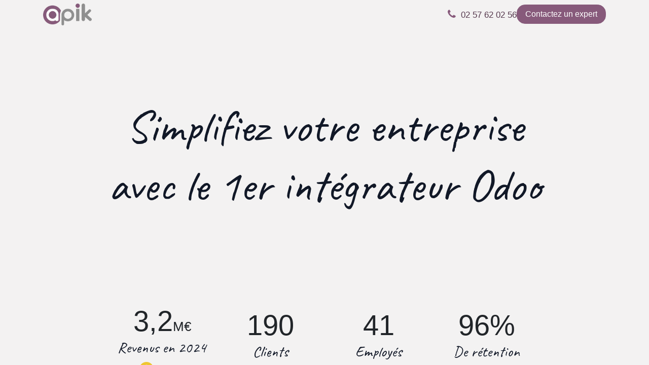

--- FILE ---
content_type: text/html; charset=utf-8
request_url: https://apik.cloud/
body_size: 152757
content:
<!DOCTYPE html>
<html lang="fr-FR" data-website-id="1" data-main-object="website.page(28,)">
    <head>
        <meta charset="utf-8"/>
        <meta http-equiv="X-UA-Compatible" content="IE=edge"/>
        <meta name="viewport" content="width=device-width, initial-scale=1"/>
        <meta name="generator" content="Odoo"/>
        <meta name="description" content="Apik, partenaire Gold Odoo : intégration ERP/CRM, migration, formation et hébergement en France. 190+ clients, 0 sous-traitance, experts métiers et méthode éprouvée."/>
        <meta name="keywords" content="Intégrateur Odoo,ERP France,solutions ERP,intégration Odoo,formation Odoo,support Odoo,integration Odoo,Odoo"/>
            
        <meta property="og:type" content="website"/>
        <meta property="og:title" content="Apik | 1er intégrateur Odoo en France – ERP, CRM &amp; hébergement"/>
        <meta property="og:site_name" content="apik"/>
        <meta property="og:url" content="https://www.apik.cloud/"/>
        <meta property="og:image" content="https://www.apik.cloud/web/image/2165-5930aa72/logo-apik.png"/>
        <meta property="og:description" content="Apik, partenaire Gold Odoo : intégration ERP/CRM, migration, formation et hébergement en France. 190+ clients, 0 sous-traitance, experts métiers et méthode éprouvée."/>
            
        <meta name="twitter:card" content="summary_large_image"/>
        <meta name="twitter:title" content="Apik | 1er intégrateur Odoo en France – ERP, CRM &amp; hébergement"/>
        <meta name="twitter:image" content="https://www.apik.cloud/web/image/2165-5930aa72/logo-apik.png"/>
        <meta name="twitter:site" content="@apikconseils"/>
        <meta name="twitter:description" content="Apik, partenaire Gold Odoo : intégration ERP/CRM, migration, formation et hébergement en France. 190+ clients, 0 sous-traitance, experts métiers et méthode éprouvée."/>
        
        <link rel="canonical" href="https://www.apik.cloud/"/>
        
        <link rel="preconnect" href="https://fonts.gstatic.com/" crossorigin=""/>
        <title>Apik | 1er intégrateur Odoo en France – ERP, CRM &amp; hébergement</title>
        <link type="image/x-icon" rel="shortcut icon" href="/web/image/website/1/favicon?unique=110f300"/>
        <link rel="preload" href="/web/static/src/libs/fontawesome/fonts/fontawesome-webfont.woff2?v=4.7.0" as="font" crossorigin=""/>
        <link type="text/css" rel="stylesheet" href="/web/assets/1/ad54759/web.assets_frontend.min.css"/>
        <script id="web.layout.odooscript" type="text/javascript">
            var odoo = {
                csrf_token: "c3eb321a0f0e8cc71fe35b314a2878b8ba8147dao1800191266",
                debug: "",
            };
        </script>
        <script type="text/javascript">
            odoo.__session_info__ = {"is_admin": false, "is_system": false, "is_public": true, "is_website_user": true, "user_id": false, "is_frontend": true, "profile_session": null, "profile_collectors": null, "profile_params": null, "show_effect": true, "currencies": {"125": {"symbol": "\u20ac", "position": "after", "digits": [69, 2]}, "1": {"symbol": "$", "position": "before", "digits": [69, 2]}}, "bundle_params": {"lang": "en_US", "website_id": 1}, "websocket_worker_version": "17.0-1", "translationURL": "/website/translations", "cache_hashes": {"translations": "33b4e20b57753c22c335aeaea50eaabd627934e9"}, "recaptcha_public_key": "6LcJVuUqAAAAAAyiRyHR9R9MY0yM3K7wDxCenmZb", "geoip_country_code": null, "geoip_phone_code": null, "lang_url_code": "fr"};
            if (!/(^|;\s)tz=/.test(document.cookie)) {
                const userTZ = Intl.DateTimeFormat().resolvedOptions().timeZone;
                document.cookie = `tz=${userTZ}; path=/`;
            }
        </script>
        <script type="text/javascript" defer="defer" src="/web/assets/1/9ee6232/web.assets_frontend_minimal.min.js" onerror="__odooAssetError=1"></script>
        <script type="text/javascript" defer="defer" data-src="/web/assets/1/e568fd1/web.assets_frontend_lazy.min.js" onerror="__odooAssetError=1"></script>
        
                    <script>
            
                if (!window.odoo) {
                    window.odoo = {};
                }
                odoo.__session_info__ = Object.assign(odoo.__session_info__ || {}, {
                    livechatData: {
                        isAvailable: false,
                        serverUrl: "https://www.apik.cloud",
                        options: {},
                    },
                });
            
                    </script>
        
    </head>
    <body>



        <div id="wrapwrap" class="homepage   ">
                <header id="top" data-anchor="true" data-name="Header" data-extra-items-toggle-aria-label="Extra items button" class="   o_header_disappears" style=" ">
                    
    <nav data-name="Navbar" aria-label="Main" class="navbar navbar-expand-lg navbar-light o_colored_level o_cc d-none d-lg-block shadow-sm ">
        

            <div id="o_main_nav" class="o_main_nav container">
                
    <a data-name="Navbar Logo" href="/" class="navbar-brand logo me-4">
            
            <span role="img" aria-label="Logo of apik" title="apik"><img src="/web/image/website/1/logo/apik?unique=110f300" class="img img-fluid" width="95" height="40" alt="apik" loading="lazy"/></span>
        </a>
    
                
    <ul id="top_menu" role="menu" class="nav navbar-nav top_menu o_menu_loading me-auto nav-pills">
        

                    
    <li role="presentation" class="nav-item">
        <a role="menuitem" href="/" class="nav-link active">
            <span>Accueil</span>
        </a>
    </li>
    <li role="presentation" class="nav-item">
        <a role="menuitem" href="/odoo" class="nav-link ">
            <span>Découvrir Odoo</span>
        </a>
    </li>
    <li role="presentation" class="nav-item">
        <a role="menuitem" href="/mettre-en-place-odoo" class="nav-link ">
            <span>Mettre en place Odoo</span>
        </a>
    </li>
    <li role="presentation" class="nav-item">
        <a role="menuitem" href="/faire-evoluer-odoo" class="nav-link ">
            <span>Allez plus loin</span>
        </a>
    </li>
                
    </ul>
                
                <ul class="navbar-nav align-items-center gap-2 flex-shrink-0 justify-content-end ps-3">
                    
                    
        <li class="">
                <div data-name="Text" class="s_text_block ">
                    
                <span class="o_force_ltr"><small><span style="font-size: 1.25rem;"><span class="fa fa-phone text-o-color-1"></span></span><span class="base-fs">&nbsp;<span class="o_force_ltr"><small><span class="base-fs">&nbsp;</span><span style="font-size: 1.0625rem;"><a href="tel:+332 57 62 02 56">02 57 62 02 56</a></span></small></span></span><span style="font-size: 1.0625rem;"></span></small></span>
                    
                        
                        </div>
        </li>
                    
                    
        <li data-name="Language Selector" class="o_header_language_selector ">
        
        
        </li>
                    
                    
        
        
                    
        <li class="">
            <div class="oe_structure oe_structure_solo ">
            <section class="oe_unremovable oe_unmovable s_text_block o_colored_level" data-snippet="s_text_block" data-name="Text" style="background-image: none;">
                    <div class="container">
                        <a href="/contact" class="oe_unremovable btn_cta btn btn-primary w-100" data-bs-original-title="" title="">Contactez un expert</a>
                    </div>
                </section>
                </div>
        </li>
                </ul>
            </div>
        
    </nav>
    <nav data-name="Navbar" aria-label="Mobile" class="navbar  navbar-light o_colored_level o_cc o_header_mobile d-block d-lg-none shadow-sm px-0 ">
        

        <div class="o_main_nav container flex-wrap justify-content-between">
            
    <a data-name="Navbar Logo" href="/" class="navbar-brand logo ">
            
            <span role="img" aria-label="Logo of apik" title="apik"><img src="/web/image/website/1/logo/apik?unique=110f300" class="img img-fluid" width="95" height="40" alt="apik" loading="lazy"/></span>
        </a>
    
            <ul class="o_header_mobile_buttons_wrap navbar-nav flex-row align-items-center gap-2 mb-0">
                <li>
                    <button class="nav-link btn me-auto p-2 o_not_editable" type="button" data-bs-toggle="offcanvas" data-bs-target="#top_menu_collapse_mobile" aria-controls="top_menu_collapse_mobile" aria-expanded="false" aria-label="Basculer la navigation">
                        <span class="navbar-toggler-icon"></span>
                    </button>
                </li>
            </ul>
            <div id="top_menu_collapse_mobile" class="offcanvas offcanvas-end o_navbar_mobile">
                <div class="offcanvas-header justify-content-end o_not_editable">
                    <button type="button" class="nav-link btn-close" data-bs-dismiss="offcanvas" aria-label="Fermer"></button>
                </div>
                <div class="offcanvas-body d-flex flex-column justify-content-between h-100 w-100">
                    <ul class="navbar-nav">
                        
                        
    <ul role="menu" class="nav navbar-nav top_menu  text-end nav-pills">
        

                            
    <li role="presentation" class="nav-item">
        <a role="menuitem" href="/" class="nav-link active">
            <span>Accueil</span>
        </a>
    </li>
    <li role="presentation" class="nav-item">
        <a role="menuitem" href="/odoo" class="nav-link ">
            <span>Découvrir Odoo</span>
        </a>
    </li>
    <li role="presentation" class="nav-item">
        <a role="menuitem" href="/mettre-en-place-odoo" class="nav-link ">
            <span>Mettre en place Odoo</span>
        </a>
    </li>
    <li role="presentation" class="nav-item">
        <a role="menuitem" href="/faire-evoluer-odoo" class="nav-link ">
            <span>Allez plus loin</span>
        </a>
    </li>
                        
    </ul>
                        
        <li class="">
                <div data-name="Text" class="s_text_block align-items-end mt-2 border-top pt-2 text-end o_border_contrast">
                    
                <span class="o_force_ltr"><small><span style="font-size: 1.25rem;"><span class="fa fa-phone text-o-color-1"></span></span><span class="base-fs">&nbsp;<span class="o_force_ltr"><small><span class="base-fs">&nbsp;</span><span style="font-size: 1.0625rem;"><a href="tel:+332 57 62 02 56">02 57 62 02 56</a></span></small></span></span><span style="font-size: 1.0625rem;"></span></small></span>
                    
                        
                        </div>
        </li>
                        
                    </ul>
                    <ul class="navbar-nav gap-2 mt-3 w-100">
                        
                        
        
        
                        
        <li data-name="Language Selector" class="o_header_language_selector ">
        
        
        </li>
                        
        <li class="">
            <div class="oe_structure oe_structure_solo ">
            <section class="oe_unremovable oe_unmovable s_text_block o_colored_level" data-snippet="s_text_block" data-name="Text" style="background-image: none;">
                    <div class="container">
                        <a href="/contact" class="oe_unremovable btn_cta btn btn-primary w-100 w-100" data-bs-original-title="" title="">Contactez un expert</a>
                    </div>
                </section>
                </div>
        </li>
                    </ul>
                </div>
            </div>
        </div>
    
    </nav>
    
        </header>
                <main>
                    
        <div id="wrap" class="oe_structure oe_empty">
            <section class="s_text_block o_colored_level pb0 o_cc o_cc2 pt112" data-snippet="s_text_block" data-name="Texte" style="background-image: none;">
        <div class="s_allow_columns container"><div class="row"><div class="o_colored_level col-lg-10 offset-lg-1 pt0">
            <h1 class="display-1" style="text-align: center;"><span style="font-size: 7.5rem;"><span class="display-1-fs"><span class="o_text_highlight o_translate_inline o_text_highlight_freehand_1" style="--text-highlight-width: 9px; --text-highlight-color: #FFD663;">Simplifiez</span></span></span><span class="display-1-fs">&nbsp;votre entreprise </span>avec le 1er intégrateur Odoo</h1></div></div></div>
    </section>
            
            <section class="s_text_block o_colored_level o_cc o_cc2 pt0 pb0" data-snippet="s_text_block" data-name="Texte" style="background-image: none;">
                <div class="s_allow_columns container">
                    <h2 style="text-align: center;">
                        <span class="o_animated_text o_animate o_anim_tada o_visible" style="--wanim-intensity: 27;"><span class="h5-fs"><font class="text-600"><span style="font-size: 1.875rem;">1er intégrateur en France 100% dédié à Odoo !&nbsp;&nbsp;</span></font></span><span style="font-size: 1.875rem;">🤩</span></span>
                    </h2></div>
            </section>
            <section class="s_numbers o_cc o_cc2 o_colored_level pt56 pb0" data-snippet="s_numbers" data-name="Nombres" style="background-image: none;">
                <div class="container-fluid">
                    <div class="row">
                        <div class="text-center o_colored_level pb32 pt24 offset-lg-2 col-lg-2 col-5 offset-1">
                            <span class="s_number display-4">3,2<span class="h5-fs" style="font-weight: bolder;">M€</span></span>
                            <h6>
                                <span style="font-size: 1.875rem;">Revenus en 2024</span></h6>
                            <p>
                                <span style="font-size: 1rem;">
                                    <span class="fa fa-plus-circle fa-2x" style="color: rgb(239, 198, 49);"></span></span>
                                <strong>
                                    <span class="h5-fs">&nbsp;50%</span>
                                </strong>
                            </p>
                        </div>
                        <div class="text-center o_colored_level pb32 pt32 col-lg-2 col-5">
                            <span class="s_number display-4 o_default_snippet_text">190</span>
                            <h6>
                                <span style="font-size: 1.875rem;">Clients</span>
                            </h6>
                            <p>
                                <strong>
                                    <font style="color: rgb(239, 198, 49);">
                                        <span class="h5-fs">100%</span>
                                    </font>
                                    <span class="h5-fs"> odoo</span>
                                </strong>
                            </p>
                        </div>
                        <div class="text-center o_colored_level pt32 pb32 col-lg-2 col-5 offset-1 offset-lg-0">
                            <span class="s_number display-4 o_default_snippet_text">41</span><h6>
                                <span style="font-size: 1.875rem;">Employés</span>
                            </h6>
                            <p>
                                <font style="color: rgb(239, 198, 49);">
                                    <span class="h5-fs">​</span>
                                </font>
                                <strong>
                                    <font style="color: rgb(239, 198, 49);">
                                        <span class="h5-fs">0</span></font><span class="h5-fs"> Sous-traitance</span>
                                </strong>
                            </p>
                        </div>
                        <div class="text-center o_colored_level pt32 pb32 col-lg-2 col-5">
                            <span class="s_number display-4 o_default_snippet_text">96%</span>
                            <h6>
                                <span style="font-size: 1.875rem;">De rétention</span>
                                <br/>
                            </h6>
                            <p>
                                <span class="h5-fs"></span>
                                <strong>
                                    <span class="h5-fs">sur </span>
                                    <font style="color: rgb(239, 198, 49);">
                                        <span class="h5-fs">3</span>
                                    </font>
                                    <span class="h5-fs"> ans</span>
                                </strong>
                            </p>
                        </div>
                    </div>
                </div>
            </section><section class="s_banner o_colored_level o_cc o_cc2 pt24 pb112" data-snippet="s_banner" data-name="Bannière" style="background-image: none; position: relative;" data-oe-shape-data="{&#34;shape&#34;:&#34;web_editor/Origins/14_001&#34;,&#34;colors&#34;:{&#34;c3&#34;:&#34;#FFFFFF&#34;,&#34;c4&#34;:&#34;rgba(255, 0, 0, 0)&#34;},&#34;flip&#34;:[],&#34;showOnMobile&#34;:true}">
                <div class="o_we_shape o_web_editor_Origins_14_001 o_shape_show_mobile" style="background-image: url(&#34;/web_editor/shape/web_editor%2FOrigins%2F14_001.svg?c3=%23FFFFFF&amp;c4=rgba(255%2C%200%2C%200%2C%200)&#34;);"></div>
                <div class="container-fluid">
                    <div class="row s_nb_column_fixed">
                        <div class="justify-content-center o_colored_level col-lg-8 offset-lg-2" data-name="Box" style="text-align: center;">
                            <div class="s_hr text-start pb32 pt4" data-snippet="s_hr" data-name="Separator">
                                <hr class="w-25 mx-auto" style="border-top-style: dotted; border-top-width: 5px;"/>
                            </div>
                            <p class="lead" style="text-align: center;">10 ans d'expérience, 41 employés &amp; 0 sous-traitance, 
                                <span class="o_text_highlight o_text_highlight_bold_1 o_text_highlight_fill" style="--text-highlight-color: #FFD663; --text-highlight-width: 4px !important;">190 clients</span>.
                                
                                <br/>
                            </p>
                            <p style="text-align: center;"></p>
                            <blockquote class="s_blockquote s_blockquote_classic o_animable blockquote mx-auto w-75" data-snippet="s_blockquote" data-name="Bloc de citation">
                                <i class="s_blockquote_icon fa fa-1x fa-quote-left bg-o-color-2 rounded"></i>
                                <div class="s_blockquote_content bg-100" style="background-image: none;">
                                    <p style="text-align: left; margin-bottom: 0px;">
&nbsp;Intégrateur Odoo très sérieux, à l'écoute de nos besoins pour adapter Odoo à notre activité tout en nous rappelant qu'il faut coller le plus possible au standard Odoo pour ne pas déraper en coût. Gestion de projet efficace avec des rendez-vous réguliers.

</p>
                                    <p style="text-align: left; margin-bottom: 0px;">
                                        <span class="s_blockquote_author text-muted"><b>A.D.</b> •&nbsp;Handynamic</span></p>
                                </div>
                            </blockquote>
                        </div>
                    </div>
                </div>
            </section>
            
            <section class="s_text_block o_colored_level pt104 pb8" data-snippet="s_text_block" data-name="Texte" style="background-image: none; position: relative;">
                <div class="s_allow_columns container">
                    <div class="row o_grid_mode" data-row-count="5">
                        <div class="o_grid_item g-col-lg-12 g-height-5 col-lg-12 o_colored_level" style="grid-area: 1 / 1 / 6 / 13; z-index: 1;">
                            <h2 style="text-align: center;">
                                <img src="/web/image/831-bf7f34aa/carte-france-4-100px.webp" alt="carte France presence apik" class="img img-fluid o_we_custom_image o_anim_fade_in o_animate o_animate_on_scroll o_animate_out" data-mimetype="image/webp" data-original-id="428" data-original-src="/web/image/428-687d810a/carte-france-4-100px.png" data-mimetype-before-conversion="image/png" data-resize-width="106" loading="eager" data-scroll-zone-start="0" data-scroll-zone-end="100" style="animation-delay: -0.0710569s;" title="carte France presence apik"/>&nbsp;
                            
                            
                            
                            
                            </h2>
                            <h2 style="text-align: center;">apik : un ancrage régional</h2>
                            <p style="text-align: center;">Au plus près, en visio ou en présentiel !</p>
                        </div>
                    </div>
                </div>
            </section><section class="s_text_image o_colored_level pt16 s_custom_snippet o_cc o_cc1 pb0" data-snippet="s_text_image" style="background-image: none;" data-name="Agences-apik-format-Responsive">
                <div class="container-fluid">
                    <div class="row align-items-center">
                        <div class="pt16 pb16 o_colored_level offset-lg-1 col-lg-2">
                            <p style="text-align: center;">
                                <img src="/web/image/1603-5fbfe95d/agences-apik-hauts-de-france.webp" alt="integrateur Odoo apik Hauts-de-France" class="img img-fluid o_we_custom_image o_anim_fade_in o_animate o_visible o_anim_from_top mx-auto d-block" style="--wanim-intensity: 8;" data-mimetype="image/webp" data-original-id="1596" data-original-src="/web/image/1596-f2a7a0ac/agences-apik-hauts-de-france.jpg" data-mimetype-before-conversion="image/jpeg" data-resize-width="400" title="integrateur Odoo apik Hauts-de-France" loading="eager"/>
                                <span style="font-size: 2.25rem;">
                                    <img src="/web/image/1607-b6263793/logo-apik-integrateur-odoo.webp" alt="Integrateur Odoo Gold partner apik" class="img img-fluid o_we_custom_image" data-mimetype="image/webp" data-original-id="1606" data-original-src="/web/image/1606-d0de9eed/logo-apik-integrateur-odoo.png" data-mimetype-before-conversion="image/png" data-resize-width="100" title="Integrateur Odoo Gold partner apik" loading="lazy"/>
                                </span>
                            </p>
                            <h3 style="text-align: center;">
                                <span class="h5-fs"><strong>Arras</strong></span>
                                <br/>
                            </h3>
                            <p style="text-align: center;">Hauts-de-France
                                <br/>
                            </p>
                        </div>
                        <div class="pt16 pb16 o_colored_level col-lg-2">
                            <p style="text-align: center;">
                                <img src="/web/image/1600-6f61f6af/agences-apik-bordeaux.webp" alt="integrateur Odoo apik Nouvelle-Aquitaine" class="img img-fluid o_we_custom_image o_anim_fade_in o_animate o_visible o_anim_from_top mx-auto d-block" style="animation-delay: 0.2s; --wanim-intensity: 8;" data-mimetype="image/webp" data-original-id="1595" data-original-src="/web/image/1595-761ccb28/agences-apik-bordeaux.jpg" data-mimetype-before-conversion="image/jpeg" data-resize-width="400" title="integrateur Odoo apik Nouvelle-Aquitaine" loading="eager"/>
                                <span style="font-size: 2.25rem;">
                                    <img src="/web/image/1608-b6263793/logo-apik-integrateur-odoo.webp" alt="Integrateur Odoo Gold partner apik" class="img img-fluid o_we_custom_image" data-mimetype="image/webp" data-original-id="1606" data-original-src="/web/image/1606-d0de9eed/logo-apik-integrateur-odoo.png" data-mimetype-before-conversion="image/png" data-resize-width="100" title="Integrateur Odoo Gold partner apik" loading="lazy"/>
                                </span>
                            </p>
                            <h3 style="text-align: center;">
                                <span class="h5-fs"><strong>Bordeaux</strong></span>
                            </h3>
                            <p style="text-align: center;">Nouvelle-Aquitaine
                                <br/>
                            </p>
                        </div>
                        <div class="pt16 pb16 o_colored_level col-lg-2">
                            <p style="text-align: center;">
                                <img src="/web/image/1602-139f3f64/agences-apik-Paris-Val-de-Loire.webp" alt="integrateur Odoo apik Paris Val-de-Loire" class="img img-fluid o_we_custom_image o_anim_fade_in o_animate o_visible o_anim_from_top mx-auto d-block" style="animation-delay: 0.4s; --wanim-intensity: 8;" data-mimetype="image/webp" data-original-id="1598" data-original-src="/web/image/1598-731bc662/agences-apik-Paris-Val-de-Loire.jpg" data-mimetype-before-conversion="image/jpeg" data-resize-width="400" title="integrateur Odoo apik Paris Val-de-Loire" loading="eager"/>
                                <span style="font-size: 2.25rem;">
                                    <img src="/web/image/1611-b6263793/logo-apik-integrateur-odoo.webp" alt="Integrateur Odoo Gold partner apik" class="img img-fluid o_we_custom_image" data-mimetype="image/webp" data-original-id="1606" data-original-src="/web/image/1606-d0de9eed/logo-apik-integrateur-odoo.png" data-mimetype-before-conversion="image/png" data-resize-width="100" title="Integrateur Odoo Gold partner apik" loading="lazy"/>
                                </span>
                            </p>
                            <h3 style="text-align: center;">
                                <span class="h5-fs"><strong>Orléans</strong></span>
                            </h3>
                            <p style="text-align: center;">
                                <span style="font-size: 1.125rem;">Paris,&nbsp;Val de Loire</span>
                                <br/>
                            </p>
                        </div>
                        <div class="pt16 pb16 o_colored_level col-lg-2">
                            <p style="text-align: center;">
                                <img src="/web/image/1604-d34deea7/agences-apik-Auvergne-Rhone-Alpes.webp" alt="integrateur Odoo apik Auvergne-Rhône-Alpes" class="img img-fluid o_we_custom_image o_anim_fade_in o_animate o_visible o_anim_from_top mx-auto d-block" style="animation-delay: 0.6s; --wanim-intensity: 8;" data-mimetype="image/webp" data-original-id="1597" data-original-src="/web/image/1597-52702474/agences-apik-Auvergne-Rhone-Alpes.jpg" data-mimetype-before-conversion="image/jpeg" data-resize-width="400" title="integrateur Odoo apik Auvergne-Rhône-Alpes" loading="eager"/>
                                <span style="font-size: 2.25rem;">
                                    <img src="/web/image/1609-b6263793/logo-apik-integrateur-odoo.webp" alt="Integrateur Odoo Gold partner apik" class="img img-fluid o_we_custom_image" data-mimetype="image/webp" data-original-id="1606" data-original-src="/web/image/1606-d0de9eed/logo-apik-integrateur-odoo.png" data-mimetype-before-conversion="image/png" data-resize-width="100" title="Integrateur Odoo Gold partner apik" loading="lazy"/>
                                </span>
                            </p>
                            <h3 style="text-align: center;">
                                <span class="h5-fs"><strong>Valence, Grenoble</strong></span>
                            </h3>
                            <p style="text-align: center;">Auvergne-Rhône-Alpes
                                <br/>
                            </p>
                        </div>
                        <div class="pb16 o_colored_level col-lg-2 pt16">
                            <p style="text-align: center;">
                                <img src="/web/image/1601-c7493a9c/agences-apik-bretagne.webp" alt="integrateur Odoo apik Bretagne Loire-Atlantique" class="img img-fluid o_we_custom_image o_anim_fade_in o_animate o_visible o_anim_from_top mx-auto d-block" style="--wanim-intensity: 8; animation-delay: 0.8s;" data-mimetype="image/webp" data-original-id="1599" data-original-src="/web/image/1599-7e49ace1/agences-apik-bretagne.jpg" data-mimetype-before-conversion="image/jpeg" data-resize-width="400" title="integrateur Odoo apik Bretagne Loire-Atlantique" loading="eager"/>
                                <span style="font-size: 2.25rem;">
                                    <img src="/web/image/1610-b6263793/logo-apik-integrateur-odoo.webp" alt="Integrateur Odoo Gold partner apik" class="img img-fluid o_we_custom_image" data-mimetype="image/webp" data-original-id="1606" data-original-src="/web/image/1606-d0de9eed/logo-apik-integrateur-odoo.png" data-mimetype-before-conversion="image/png" data-resize-width="100" title="Integrateur Odoo Gold partner apik" loading="lazy"/>
                                </span>
                            </p>
                            <h3 style="text-align: center;">
                                <span class="h5-fs"><strong>Vannes</strong></span>
                            </h3>
                            <p style="text-align: center;">Bretagne, Loire-Atlantique
                            
                                <br/>
                            </p>
                        </div>
                    </div>
                </div>
            </section>
            
            
            <section class="s_text_block o_colored_level pt4 pb136" data-snippet="s_text_block" data-name="Texte" style="background-image: none;">
                <div class="s_allow_columns container">
                    <p style="text-align: center;">
                        <a class="btn btn-primary" href="/contact" data-bs-original-title="" title="">Contactez un expert</a>
                    </p>
                </div>
            </section>
            <section class="s_text_block o_colored_level pt56 pb56" data-snippet="s_text_block" data-name="Texte" style="background-image: none;">
                <div class="s_allow_columns container">
                    <h2 style="margin-bottom: 0px; text-align: center;">Vos enjeux actuels, notre expertise pour y répondre.</h2>
                    <p style="margin-bottom: 0px; text-align: center;">Vous vous reconnaissez dans ces problématiques ? Nous avons sans doute la solution idéale pour vous ! 😉</p>
                </div>
            </section>
            <section class="s_color_blocks_2 o_colored_level" data-snippet="s_color_blocks_2" data-name="Grandes boîtes" style="background-image: none;">
                <div class="container-fluid">
                    <div class="row">
                        <div class="text-center o_colored_level col-lg-4 pb88 pt96 o_anim_fade_in o_animate o_anim_from_left o_visible o_cc o_cc1" style="position: relative; --wanim-intensity: 8; background-image: none;">
                            <i class="fa fa-magic m-3 fa-5x"></i>
                            <h3><span class="h4-fs"><strong>Je veux découvir Odoo&nbsp;</strong></span></h3>
                            <p style="margin-bottom: 0px;">
                                <font class="text-gradient" style="background-image: linear-gradient(135deg, rgb(102, 153, 255) 0%, rgb(255, 51, 102) 100%);">
                                    <span class="h5-fs">
                                        <font style="background-image: linear-gradient(135deg, rgb(255, 204, 51) 0%, rgb(226, 51, 255) 100%);" class="text-gradient">
                                            <span class="h5-fs">et comprendre la magie.</span>
                                        </font>
                                    </span>
                                </font>
                                <br/>
                            </p>
                            <p style="margin-bottom: 0px;">
                                <br/>
                            </p>
                            <div class="s_hr text-start pt32 pb32" data-snippet="s_hr" data-name="Séparateur">
                                <hr class="w-50 mx-auto" style="border-top-style: dotted; border-top-width: 3px;"/>
                            </div>
                            <p style="margin-bottom: 0px;">
                                <a href="/odoo#principaux-modules-odoo" class="btn btn-primary" data-bs-original-title="" title="">
                                    <span class="base-fs">                                                                                                                                                                                                                    Découvrir Odoo</span></a>
                                <br/>
                            </p>
                            <p style="margin-bottom: 0px;">
                                <br/><strong><strong>Vous cherchez à optimiser vos processus, accroître votre efficacité et rester à la pointe ?</strong>&nbsp;
                                    <br/>
                                    <br/>
                                </strong>
                            
                            Odoo s’impose comme l'outil incontournable. Grâce à sa flexibilité et à sa couverture complète des besoins métiers, il accompagnera les organisations ambitieuses dans leur quête de compétitivité et de croissance durable.&nbsp;
                            
                            
                            
                            </p>
                        </div>
                        <br/>
                        <br/>
                        <br/>
                        <div class="text-center o_colored_level col-lg-4 pb88 pt96 o_cc o_cc2 o_anim_fade_in o_animate o_anim_from_left o_visible" style="position: relative; background-image: none; --wanim-intensity: 8; animation-delay: 0.5s;">
                            <i class="fa fa-cubes m-3 fa-5x"></i>
                            <h3>
                                <span class="h4-fs"><strong>Je veux mettre en place Odoo</strong></span>
                            </h3>
                            <p style="margin-bottom: 0px;">
                                <font class="text-gradient" style="background-image: linear-gradient(135deg, rgb(102, 153, 255) 0%, rgb(255, 51, 102) 100%);">
                                    <span class="h5-fs">et devenir automne.</span>
                                </font>
                            </p>
                            <p style="margin-bottom: 0px;">
                                <br/>
                            </p>
                            <div class="s_hr text-start pt32 pb32" data-snippet="s_hr" data-name="Séparateur">
                                <hr class="w-50 mx-auto" style="border-top-style: dotted; border-top-width: 3px;"/>
                            </div>
                            <p style="margin-bottom: 0px;">
                                <strong>
                                    <a href="/mettre-en-place-odoo#audit-odoo-methode-apik" class="btn btn-primary" data-bs-original-title="" title="">Pourquoi choisir apik ?</a>
                                </strong>
                            </p>
                            <p style="margin-bottom: 0px;">
                                <br/>
                            </p>
                            <p style="margin-bottom: 0px;">
                                <strong>Vous cherchez un partenaire fiable, expérimenté et dont la méthodologie est éprouvée ?
                                    
                                    
                                    <br/>
                                    <br/>
                                </strong>
                            </p>
                            <p>Chez apik, nous comprenons vos enjeux business pour réussir votre projet d'intégration Odoo. Avec des années d'expérience, notre équipe d'experts &amp; de consultants ont développé une méthodologie agile, conçue pour assurer des déploiements réussis.&nbsp;</p>
                        </div>
                        <div class="text-center o_colored_level col-lg-4 pt96 o_cc o_cc2 o_anim_fade_in o_animate o_anim_from_left o_visible pb56" style="position: relative; background-color: rgb(219, 219, 219); background-image: none; --wanim-intensity: 8; animation-delay: 1s;">
                            <i class="fa fa-diamond fa-5x m-3"></i>
                            <h3>
                                <font class="text-black"><span class="h4-fs"><strong>Je&nbsp;veux faire évoluer Odoo</strong></span></font>
                            </h3>
                            <p>
                                <font style="background-image: linear-gradient(135deg, rgb(203, 94, 238) 0%, rgb(3, 169, 181) 100%);" class="text-gradient">
                                    <span class="h5-fs">et exploiter tout son potentiel.</span>
                                </font>
                            </p>
                            <div class="s_hr text-start pt32 pb32" data-snippet="s_hr" data-name="Séparateur">
                                <hr class="w-50 mx-auto" style="border-top-style: dotted; border-top-width: 3px;"/>
                            </div>
                            <p>
                                <strong>
                                    <a href="/faire-evoluer-odoo#portabilite-migration" class="btn btn-primary" data-bs-original-title="" title="">Approfondir nos expertises</a>
                                </strong>
                            </p>
                            <p>
                                <strong>Vous souhaitez&nbsp;bénéficier de nos experts, de nos développeurs ou d'un hébergement adapté ?</strong>
                            </p>
                            <p style="margin-bottom: 0px;">apik vous propose une méthode&nbsp;pour reprendre et sécuriser votre instance Odoo. Nous offrons un hébergement sur mesure et des expertises métiers dans des domaines tels que la finance, le web, la production et la logistique. Notre équipe de développeurs et le support dédié vont assurer la continuité de vos opérations.
                            </p>
                            <p style="margin-bottom: 0px;">&nbsp;
                                
                                
                                
                                
                                <br/>
                            </p>
                        </div>
                    </div>
                </div>
            </section>
            
            
            <section class="s_text_block o_colored_level o_cc o_cc2 pb136 pt152 d-none o_snippet_mobile_invisible d-lg-flex o_full_screen_height" data-snippet="s_text_block" data-name="Texte" style="background-image: none; position: relative;" data-invisible="1">
                <div class="s_allow_columns container">
                    <p style="text-align: center;">
                        <span style="font-size: 2.375rem;">Des clients avec des secteurs différents mais</span><strong></strong><br/>
                    </p>
                    <div class="s_hr text-start pt4 pb16" data-snippet="s_hr" data-name="Séparateur">
                        <hr class="mx-auto w-25" style="border-top-style: dotted; border-top-width: 5px;"/>
                    </div>
                    <h6 style="text-align: center;"><strong><span class="display-1-fs"><span class="o_text_highlight o_translate_inline o_text_highlight_bold_1 o_text_highlight_fill" style="--text-highlight-width: 9px; --text-highlight-color: #FFD663;"><span class="o_text_highlight_item"><span style="font-weight: normal;"> Un </span><svg fill="none" class="o_text_highlight_svg o_content_no_merge position-absolute overflow-visible top-0 start-0 w-100 h-100 pe-none"><path stroke-width="var(--text-highlight-width)" stroke="var(--text-highlight-color)" stroke-linecap="round" fill="var(--text-highlight-color)" transform="scale(0.6372265625, 2.7023809523809526)" d="M190.276 34.01c5.618-.25 7.136-6.526 4.444-9.755.037-.25.055-.5.072-.749 7.046-.949 7.01-11.752-.523-11.553-.796.017-1.59.017-2.403.05C196.78 9.573 195.931.8 189.264.983L13.784 5.678c-7.226.2-7.497 9.422-1.499 11.32-2.186 0-4.354 0-6.54-.017-7.696-.05-7.624 11.286 0 11.635 8.22.383 16.423.733 24.643 1.016l-7.823.35c-7.624.349-7.678 11.985 0 11.635 55.915-2.53 111.813-5.077 167.729-7.607h-.018Z" class="o_text_highlight_path_bold_1"></path></svg></span></span></span></strong><span class="display-1-fs">outil commun !</span><strong><span class="display-1-fs"></span></strong><br/></h6><h6 style="text-align: center;">
                        <span class="h4-fs">Les secteurs des clients que nous accompagnons avec succès&nbsp;🏴‍☠️</span>
                    </h6><p style="text-align: center;">
                        <span class="fa fa-arrow-down text-400 rounded-circle o_anim_fade_in o_animate fa-5x o_anim_from_top o_visible" style="background-color: rgba(255, 0, 0, 0); --wanim-intensity: 20;"></span>
                        <br/>
                    </p>
                </div>
            </section>
            <section class="s_masonry_block o_colored_level o_cc o_cc2 d-lg-block d-none o_snippet_mobile_invisible" data-vcss="001" data-vxml="001" data-snippet="s_masonry_block" data-name="Masonry" data-masonry-template="alternate_text_image" style="background-image: none;" data-invisible="1">
                <div class="container-fluid">
                    <div class="row o_grid_mode" data-row-count="20">
                        <div class="o_grid_item col-lg-3 g-col-lg-3 g-height-10 text-center o_colored_level o_anim_fade_in o_animate o_animate_on_scroll o_anim_from_left o_cc o_cc2" data-name="Block" style="grid-area: 1 / 1 / 11 / 4; z-index: 2; animation-delay: -1.47772s; --wanim-intensity: 50; background-image: none;" data-scroll-zone-start="0" data-scroll-zone-end="100">
                            <h3>
                                <span class="fa fa-arrow-right fa-2x text-900 o_animate o_animate_on_scroll o_anim_fade_in o_anim_from_left" data-scroll-zone-start="0" data-scroll-zone-end="100" style="animation-delay: -0.998907s; --wanim-intensity: 52;"></span>
                                <br/>
                            </h3>
                            <h3>
                                <span class="h4-fs"><strong>Alimentation</strong></span>
                            </h3>
                            <p>Agri/agro et Métiers de bouche&nbsp;
                                <br/>
                            </p>
                        </div>
                        <div class="o_grid_item col-lg-3 g-col-lg-3 g-height-10 o_grid_item_image text-center o_colored_level" data-name="Block" style="grid-area: 1 / 4 / 11 / 7; z-index: 3; background-image: none;">
                            <img src="/web/image/1628-1f177dc1/France-poultry-portrait-3.webp" alt="client apik odoo France Poultry" class="img img-fluid mx-auto o_we_custom_image o_animate o_animate_on_scroll o_anim_fade_in o_anim_from_bottom" style="animation-delay: -1.47772s; --wanim-intensity: 17;" data-mimetype="image/webp" data-original-id="1063" data-original-src="/web/image/1063-06f81ae4/France-poultry-portrait-3.jpg" data-mimetype-before-conversion="image/jpeg" data-resize-width="512" loading="eager" data-scroll-zone-start="0" data-scroll-zone-end="100" title="client apik sur odoo France Poultry"/>
                        </div>
                        <div class="o_grid_item col-lg-3 g-col-lg-3 g-height-10 o_grid_item_image text-center o_colored_level" data-name="Block" style="z-index: 5; background-image: none; grid-area: 1 / 7 / 11 / 10;">
                            <img src="/web/image/1622-12a6fe29/cafe-coic-3.webp" alt="client apik odoo cafes coic" class="img img-fluid o_we_custom_image mx-auto d-block o_animate o_animate_on_scroll o_anim_fade_in o_anim_from_right" style="--wanim-intensity: 13; animation-delay: -1.47772s;" data-mimetype="image/webp" data-original-id="1062" data-original-src="/web/image/1062-93bc4420/cafe-coic-3.jpg" data-mimetype-before-conversion="image/jpeg" data-resize-width="512" loading="eager" data-scroll-zone-start="0" data-scroll-zone-end="100" title="client apik sur odoo cafes coic"/>
                        </div>
                        <div class="o_grid_item col-lg-3 g-col-lg-3 g-height-10 o_grid_item_image text-center o_colored_level" data-name="Block" style="z-index: 1; background-image: none; grid-area: 1 / 10 / 11 / 13;">
                            <img src="/web/image/1621-4e4f559c/compagnie-bretonne-portrait-4.webp" alt="client apik odoo la compagnie bretonne" class="img img-fluid mx-auto o_we_custom_image o_anim_fade_in o_animate o_animate_on_scroll o_anim_from_left" style="animation-delay: -1.47772s; --wanim-intensity: 23;" data-mimetype="image/webp" data-original-id="1070" data-original-src="/web/image/1070-e22a275b/compagnie-bretonne-portrait-4.jpg" data-mimetype-before-conversion="image/jpeg" data-resize-width="512" loading="eager" data-scroll-zone-start="0" data-scroll-zone-end="100" title="client apik sur odoo la compagnie bretonne"/>
                        </div>
                        <div class="o_grid_item g-height-10 o_grid_item_image text-center o_colored_level g-col-lg-6 col-lg-6" data-name="Block" style="background-image: none; z-index: 0; grid-area: 11 / 7 / 21 / 13;">
                            <img src="/web/image/1078-550c5971/trone-paysa-01.webp" alt="trone client apik sur odoo" class="img img-fluid mx-auto o_we_custom_image o_anim_fade_in o_animate o_animate_on_scroll o_anim_from_left" style="animation-delay: -1.19459s; --wanim-intensity: 12;" data-mimetype="image/webp" data-original-id="1076" data-original-src="/web/image/1076-b476754c/trone-paysa-01.jpg" data-mimetype-before-conversion="image/jpeg" data-resize-width="900" data-scroll-zone-start="0" data-scroll-zone-end="100" loading="eager" title="Trone : client apik sur odoo"/>
                        </div>
                        <div class="o_grid_item o_grid_item_image text-center o_colored_level g-col-lg-3 g-height-5 col-lg-3" data-name="Block" style="background-image: none; z-index: 8; grid-area: 11 / 1 / 16 / 4;">
                            <img src="/web/image/1620-a7627178/rollz-international-Pi_b35Nc9-E-unsplash.webp" alt="client apik odoo handynamic" class="img img-fluid mx-auto o_we_custom_image o_anim_fade_in o_animate o_animate_on_scroll o_anim_from_right" style="animation-delay: -1.19459s; --wanim-intensity: 20;" data-mimetype="image/webp" data-original-id="246" data-original-src="/web/image/246-f1073c88/rollz-international-Pi_b35Nc9-E-unsplash.jpg" data-mimetype-before-conversion="image/jpeg" data-resize-width="512" data-scroll-zone-start="0" data-scroll-zone-end="100" loading="eager" title="client apik sur odoo handynamic"/>
                        </div>
                        <div class="o_grid_item o_grid_item_image text-center o_colored_level g-col-lg-3 g-height-5 col-lg-3" data-name="Block" style="background-image: none; z-index: 9; grid-area: 16 / 1 / 21 / 4;">
                            <img src="/web/image/1619-472d403e/namaki.webp" class="img img-fluid mx-auto o_we_custom_image o_anim_fade_in o_animate o_animate_on_scroll o_anim_from_bottom" data-mimetype="image/webp" data-original-id="248" data-original-src="/web/image/248-39ff2594/namaki.jpg" data-mimetype-before-conversion="image/jpeg" data-resize-width="512" loading="eager" data-scroll-zone-start="0" data-scroll-zone-end="100" style="animation-delay: -0.921291s;" alt="namaki client apik odoo" title="Namaki : client apik sur odoo"/>
                        </div>
                        <div class="o_grid_item col-lg-3 g-col-lg-3 g-height-10 text-center o_cc o_cc2 o_colored_level o_anim_fade_in o_animate o_animate_on_scroll o_anim_from_bottom" data-name="Block" style="background-image: none; z-index: 6; grid-area: 11 / 4 / 21 / 7; animation-delay: -1.19459s;" data-scroll-zone-start="0" data-scroll-zone-end="100">
                            <h3>
                                <span class="fa fa-arrow-right text-900 fa-2x o_animate o_animate_on_scroll o_anim_rotate_in" data-scroll-zone-start="0" data-scroll-zone-end="100" style="animation-delay: -1.02186s;"></span>
                                <br/>
                            </h3>
                            <h3>
                                <span class="h4-fs"><strong>Production</strong></span><span class="h1-fs">&nbsp;</span>
                                <br/>
                            </h3>
                            <p>Ingénierie technique</p>
                        </div>
                    </div>
                </div>
            </section>
            <section class="s_masonry_block o_colored_level" data-vcss="001" data-vxml="001" data-snippet="s_masonry_block" data-name="Masonry" style="background-image: none;" data-masonry-template="images">
                <div class="container-fluid">
                    <div class="row o_grid_mode" data-row-count="-Infinity"></div></div>
            </section>
            <section class="s_masonry_block o_colored_level o_cc o_cc2 d-lg-block d-none o_snippet_mobile_invisible" data-vcss="001" data-vxml="001" data-snippet="s_masonry_block" data-name="Masonry" data-masonry-template="alternate_text_image" style="background-image: none;" data-invisible="1">
                <div class="container-fluid">
                    <div class="row o_grid_mode" data-row-count="11">
                        <div class="o_grid_item o_grid_item_image text-center o_colored_level g-height-5 g-col-lg-3 col-lg-3" data-name="Block" style="z-index: 2; background-image: none; grid-area: 1 / 4 / 6 / 7;">
                            <img src="/web/image/1623-043b8473/h2gremm-02.webp" alt="h2gremm client apik odoo" class="img img-fluid mx-auto o_we_custom_image o_anim_fade_in o_animate o_animate_on_scroll o_anim_from_left" style="animation-delay: -1.13993s; --wanim-intensity: 11;" data-mimetype="image/webp" data-original-id="1072" data-original-src="/web/image/1072-9bada87a/h2gremm-02.jpg" data-mimetype-before-conversion="image/jpeg" data-resize-width="512" data-scroll-zone-start="0" data-scroll-zone-end="100" loading="eager" title="H2gremm : client apik sur odoo"/>
                        </div>
                        <div class="o_grid_item o_grid_item_image text-center o_colored_level g-height-5 g-col-lg-3 col-lg-3" data-name="Block" style="z-index: 2; background-image: none; grid-area: 6 / 4 / 11 / 7;">
                            <img src="/web/image/1624-3ee13e59/Colpropur-1.webp" alt="colpropur client apik odoo" class="img img-fluid mx-auto o_animate o_animate_on_scroll o_anim_rotate_in o_we_custom_image o_anim_from_bottom_right" style="animation-delay: -0.866632s; --wanim-intensity: 9;" data-mimetype="image/webp" data-original-id="585" data-original-src="/web/image/585-1102a6af/Colpropur-1.jpg" data-mimetype-before-conversion="image/jpeg" data-resize-width="512" loading="eager" data-scroll-zone-start="0" data-scroll-zone-end="100" title="Colpropur : client apik sur odoo"/>
                        </div>
                        <div class="o_grid_item col-lg-3 g-col-lg-3 g-height-10 o_grid_item_image text-center o_colored_level" data-name="Block" style="z-index: 2; background-image: none; grid-area: 1 / 10 / 11 / 13;">
                            <img src="/web/image/1626-3e20aaa8/Mgdis-portrait-01.webp" alt="mgdis client apik odoo" class="img img-fluid mx-auto o_animate o_animate_on_scroll o_we_custom_image o_anim_rotate_in o_anim_from_bottom_left" style="animation-delay: -1.13993s; --wanim-intensity: 19;" data-mimetype="image/webp" data-original-id="1073" data-original-src="/web/image/1073-8ea7f0b0/Mgdis-portrait-01.jpg" data-mimetype-before-conversion="image/jpeg" data-resize-width="512" data-scroll-zone-start="0" data-scroll-zone-end="100" loading="eager" title="MGDIS : client apik sur odoo"/>
                        </div>
                        <div class="o_grid_item col-lg-3 g-col-lg-3 g-height-10 o_grid_item_image text-center o_colored_level" data-name="Block" style="z-index: 4; background-image: none; grid-area: 1 / 1 / 11 / 4;">
                            <img src="/web/image/1625-4558ec56/Gobi.webp" alt="gobi client apik odoo" class="img img-fluid mx-auto o_we_custom_image o_anim_fade_in o_animate o_animate_on_scroll o_anim_from_bottom" data-mimetype="image/webp" data-original-id="586" data-original-src="/web/image/586-4207f5a4/Gobi.jpg" data-mimetype-before-conversion="image/jpeg" data-resize-width="512" data-scroll-zone-start="0" data-scroll-zone-end="100" loading="eager" style="animation-delay: -1.13993s; --wanim-intensity: 10;" title="Gobi : client apik sur odoo"/>
                        </div>
                        <div class="o_grid_item col-lg-3 g-col-lg-3 g-height-10 text-center o_cc o_cc2 o_colored_level o_animate o_animate_on_scroll o_anim_fade_in o_anim_from_right" data-name="Block" style="z-index: 3; background-image: none; animation-delay: -1.54003s; grid-area: 2 / 7 / 12 / 10;" data-scroll-zone-start="0" data-scroll-zone-end="100">
                            <h3>
                                <span class="fa fa-arrow-right text-900 o_anim_zoom_out o_anim_from_right o_animate o_animate_on_scroll fa-2x" style="--wanim-intensity: 2; animation-delay: -0.896148s;" data-scroll-zone-start="0" data-scroll-zone-end="100"></span>
                                <br/>
                            </h3>
                            <h3>
                                <span class="h4-fs"><strong>Services, Conseils</strong></span>
                            </h3>
                            <p>Informatique, IT, réseaux
                                
                                <br/>
                            </p>
                        </div>
                    </div>
                </div>
            </section>
            <section class="s_masonry_block o_colored_level o_cc o_cc2 d-lg-block d-none o_snippet_mobile_invisible" data-vcss="001" data-vxml="001" data-snippet="s_masonry_block" data-name="Masonry" data-masonry-template="alternate_text_image" style="background-image: none;" data-invisible="1">
                <div class="container-fluid">
                    <div class="row o_grid_mode" data-row-count="13">
                        <div class="o_grid_item o_grid_item_image text-center o_colored_level g-col-lg-4 g-height-6 col-lg-4 o_grid_item_image_contain" data-name="Block" style="z-index: 6; background-image: none; grid-area: 1 / 9 / 7 / 13;">
                            <img src="/web/image/1627-ec9cd9ac/Sister-republic.webp" alt="sisters republic client apik odoo" class="img img-fluid mx-auto o_we_custom_image o_anim_fade_in o_animate o_animate_on_scroll o_anim_from_top" style="padding: 4px; animation-delay: -0.993441s; --wanim-intensity: 20;" data-mimetype="image/webp" data-original-id="265" data-original-src="/web/image/265-2b100344/Sister-republic.jpg" data-mimetype-before-conversion="image/jpeg" data-resize-width="512" data-scroll-zone-start="0" data-scroll-zone-end="100" loading="eager" title="Sisters republic : client apik sur odoo"/>
                        </div>
                        <div class="o_grid_item g-col-lg-3 o_grid_item_image text-center o_colored_level g-height-10 col-lg-3 o_grid_item_image_contain" data-name="Block" style="z-index: 4; background-image: none; grid-area: 1 / 4 / 11 / 7;">
                            <img src="/web/image/1633-034a2d36/727-Bags_portrait.webp" alt="727 sailbags client apik sur odoo" class="img img-fluid mx-auto o_we_custom_image o_anim_fade_in o_animate o_animate_on_scroll o_anim_from_bottom" style="animation-delay: -1.41213s; --wanim-intensity: 13;" data-mimetype="image/webp" data-original-id="1080" data-original-src="/web/image/1080-7f5b9118/727-Bags_portrait.jpg" data-mimetype-before-conversion="image/jpeg" data-resize-width="512" data-scroll-zone-start="0" data-scroll-zone-end="100" loading="eager" title="727 sailbags client apik sur odoo"/>
                        </div>
                        <div class="o_grid_item o_grid_item_image text-center o_colored_level o_grid_item_image_contain g-height-6 g-col-lg-4 col-lg-4" data-name="Block" style="z-index: 2; background-image: none; grid-area: 7 / 7 / 13 / 11;">
                            <img src="/web/image/1629-128976bb/lco-illus.webp" alt="la cour d&#39;Orgeres client apik sur odoo" class="img img-fluid mx-auto o_we_custom_image o_anim_fade_in o_animate o_animate_on_scroll o_anim_from_bottom" data-mimetype="image/webp" data-original-id="227" data-original-src="/web/image/227-00328ef1/lco-illus.jpg" data-mimetype-before-conversion="image/jpeg" data-resize-width="512" loading="eager" data-scroll-zone-start="0" data-scroll-zone-end="100" style="animation-delay: -1.27876s; --wanim-intensity: 20;" title="La Cour d&#39;Orgeres client apik sur odoo"/>
                        </div>
                        <div class="o_grid_item g-col-lg-3 text-center o_cc o_cc2 o_colored_level o_animate o_animate_on_scroll o_anim_fade_in o_anim_from_left g-height-6 col-lg-3" data-name="Block" style="z-index: 3; background-image: none; animation-delay: -0.993441s; grid-area: 1 / 1 / 7 / 4;" data-scroll-zone-start="0" data-scroll-zone-end="100">
                            <h3>
                                <span class="fa fa-arrow-right text-900 o_anim_zoom_out o_anim_from_right o_animate o_animate_on_scroll fa-2x" style="--wanim-intensity: 2; animation-delay: -0.890682s;" data-scroll-zone-start="0" data-scroll-zone-end="100"></span>
                                <br/>
                            </h3>
                            <h3>
                                <span class="h4-fs"><strong>B2C</strong></span><strong></strong>
                                <span class="h4-fs"></span>&nbsp;<br/>
                            </h3>
                        </div>
                        <div class="o_grid_item o_grid_item_image text-center o_colored_level g-height-5 g-col-lg-3 col-lg-3" data-name="Block" style="z-index: 2; background-image: none; grid-area: 2 / 6 / 7 / 9;">
                            <img src="/web/image/1630-d715c869/0462609001653388307.webp" class="img img-fluid mx-auto o_we_custom_image o_anim_fade_in o_animate o_animate_on_scroll o_anim_from_left" data-mimetype="image/webp" data-original-id="221" data-original-src="/web/image/221-e8d81333/0462609001653388307.jpg" data-mimetype-before-conversion="image/jpeg" data-resize-width="512" loading="eager" data-scroll-zone-start="0" data-scroll-zone-end="100" style="animation-delay: -0.938782s;" alt="La Cour d&#39;Orgères client apik odoo" title="La Cour d&#39;Orgères client apik odoo"/>
                        </div>
                        <div class="o_grid_item text-center o_cc o_cc2 o_colored_level o_animate o_animate_on_scroll o_anim_fade_in o_anim_from_top g-col-lg-2 g-height-4 col-lg-2" data-name="Block" style="z-index: 1; background-image: none; animation-delay: -1.11478s; grid-area: 10 / 11 / 14 / 13;" data-scroll-zone-start="0" data-scroll-zone-end="100">
                            <h3>
                                <span class="fa fa-arrow-down text-900 fa-2x o_animate o_animate_on_scroll o_anim_rotate_in" data-scroll-zone-start="0" data-scroll-zone-end="100" style="animation-delay: -0.895054s;"></span>
                                <br/>
                            </h3>
                            <h3>
                                <span class="h4-fs"><strong>Santé</strong></span>
                            </h3>
                            <p>Cosmétologie</p>
                        </div>
                    </div>
                </div>
            </section>
            <section class="s_masonry_block o_colored_level o_cc o_cc2 pb0 d-lg-block d-none o_snippet_mobile_invisible" data-vcss="001" data-vxml="001" data-snippet="s_masonry_block" data-name="Masonry" data-masonry-template="alternate_text_image" style="background-image: none;" data-invisible="1">
                <div class="container-fluid">
                    <div class="row o_grid_mode" data-row-count="14">
                        <div class="o_grid_item col-lg-3 g-col-lg-3 g-height-10 text-center o_cc o_cc2 o_colored_level o_anim_fade_in o_animate o_animate_on_scroll o_anim_from_bottom" data-name="Block" style="z-index: 3; background-image: none; grid-area: 1 / 4 / 11 / 7; animation-delay: -1.42853s; --wanim-intensity: 34;" data-scroll-zone-start="0" data-scroll-zone-end="100">
                            <h3>
                                <span class="fa fa-arrow-right text-900 o_anim_rotate_in fa-2x o_animate o_animate_on_scroll" style="--wanim-intensity: 50; animation-delay: -0.893961s;" data-scroll-zone-start="0" data-scroll-zone-end="100"></span>
                                <br/>
                            </h3>
                            <h3>
                                <span class="h4-fs"><strong>B2B</strong></span><strong></strong></h3>
                            <p>
                                <br/>
                            </p>
                        </div>
                        <div class="o_grid_item col-lg-3 g-col-lg-3 g-height-10 o_grid_item_image text-center o_colored_level" data-name="Block" style="z-index: 2; background-image: none; grid-area: 3 / 10 / 13 / 13;">
                            <img src="/web/image/1631-1c14ff21/Endrocosmetique-portrait-01.webp" alt="endro cosmetiques client apik odoo" class="img img-fluid mx-auto o_we_custom_image o_animate o_animate_on_scroll o_animate_out o_anim_rotate_in o_anim_from_top_right" data-mimetype="image/webp" data-original-id="1066" data-original-src="/web/image/1066-d23de665/Endrocosmetique-portrait-01.jpg" data-mimetype-before-conversion="image/jpeg" data-resize-width="512" loading="eager" data-scroll-zone-start="20" data-scroll-zone-end="70" style="animation-delay: 0.308751s; --wanim-intensity: 34;" title="endro cosmetiques client apik sur odoo"/>
                        </div>
                        <div class="o_grid_item g-col-lg-3 text-center o_cc o_cc2 o_colored_level o_anim_fade_in o_animate o_animate_on_scroll o_anim_from_bottom g-height-3 col-lg-3" data-name="Block" style="z-index: 3; background-image: none; animation-delay: -1.08308s; --wanim-intensity: 34; grid-area: 1 / 1 / 4 / 4;" data-scroll-zone-start="0" data-scroll-zone-end="100">
                            <h3>
                                <span class="fa fa-arrow-down text-900 o_anim_rotate_in fa-2x o_animate o_animate_on_scroll" style="--wanim-intensity: 50; animation-delay: -0.898334s;" data-scroll-zone-start="0" data-scroll-zone-end="100"></span>
                                <br/>
                            </h3>
                            <h3>
                                <span class="h4-fs"><strong>BTP</strong></span>
                            </h3>
                            <p>Foncière immo&nbsp;
                                <br/>
                            </p>
                        </div>
                        <div class="o_grid_item o_grid_item_image text-center o_colored_level g-col-lg-3 g-height-8 col-lg-3 o_grid_item_image_contain" data-name="Block" style="z-index: 4; background-image: none; grid-area: 1 / 7 / 9 / 10;">
                            <img src="/web/image/584-b5c47615/image-cinema-prive.webp" alt="prestige distribution client apik odoo" class="img img-fluid mx-auto o_we_custom_image o_anim_fade_in o_animate o_animate_on_scroll o_animate_out o_anim_from_top" data-mimetype="image/webp" data-original-id="583" data-original-src="/web/image/583-957dd703/image-cinema-prive.jpg" data-mimetype-before-conversion="image/jpeg" data-resize-width="355" data-scroll-zone-start="0" data-scroll-zone-end="100" loading="eager" style="animation-delay: -0.00874546s; --wanim-intensity: 16;" title="Prestige Distribution client apik sur odoo"/>
                        </div>
                        <div class="o_grid_item g-col-lg-3 o_grid_item_image text-center o_colored_level g-height-10 col-lg-3" data-name="Block" style="z-index: 2; background-image: none; grid-area: 5 / 1 / 15 / 4;">
                            <img src="/web/image/1632-26eb71ce/Archeodonum-portrait-01.webp" alt="archeodunum client apik sur odoo" class="img img-fluid mx-auto o_we_custom_image o_animate o_animate_on_scroll o_animate_out o_anim_rotate_in o_anim_from_top_left" data-mimetype="image/webp" data-original-id="1067" data-original-src="/web/image/1067-4228c941/Archeodonum-portrait-01.jpg" data-mimetype-before-conversion="image/jpeg" data-resize-width="512" loading="eager" data-scroll-zone-start="0" data-scroll-zone-end="70" style="animation-delay: 0.392653s;" title="Archeodunum : client apik sur odoo"/>
                        </div>
                    </div>
                </div>
            </section>
            <section class="s_text_block o_colored_level o_cc o_cc2 pt176 pb136 d-none o_snippet_mobile_invisible d-lg-flex o_full_screen_height" data-snippet="s_text_block" data-name="Texte" style="position: relative; background-image: none;" data-invisible="1">
                <div class="s_allow_columns container">
                    <h6 style="text-align: center;">
                        <span class="h1-fs">Et maintenant ?</span>
                    </h6>
                </div>
            </section>
            <section class="s_text_image pt32 pb32 o_colored_level o_cc o_cc2 o_full_screen_height d-lg-flex d-none o_snippet_mobile_invisible" data-snippet="s_text_image" data-name="Texte - Image" style="background-image: none; position: relative;" data-oe-shape-data="{&#34;shape&#34;:&#34;web_editor/Floats/11&#34;,&#34;colors&#34;:{&#34;c1&#34;:&#34;#875A7B&#34;,&#34;c3&#34;:&#34;#FFFFFF&#34;},&#34;flip&#34;:[],&#34;showOnMobile&#34;:true,&#34;animated&#34;:&#34;true&#34;}" data-invisible="1">
                <div class="o_we_shape o_web_editor_Floats_11 o_we_animated o_shape_show_mobile" style="background-image: url(&#34;/web_editor/shape/web_editor%2FFloats%2F11.svg?c1=%23875A7B&amp;c3=%23FFFFFF&#34;);"></div>
                <div class="container">
                    <div class="row o_grid_mode" data-row-count="10">
                        <div class="o_grid_item o_colored_level g-col-lg-3 g-height-1 col-lg-3" style="z-index: 3; grid-area: 1 / 4 / 2 / 7;">
                            <h6 class="o_default_snippet_text" style="text-align: center;">
                                <span class="h1-fs">
                                    <font class="text-o-color-1">
                                        <span style="animation-delay: 0.387343s; --wanim-intensity: 55;" data-scroll-zone-end="70" data-scroll-zone-start="10" class="o_animated_text o_anim_fade_in o_animate o_animate_on_scroll o_animate_out o_anim_from_top">Salesforce</span>
                                    </font>
                                </span>
                            </h6>
                        </div>
                        <div class="o_grid_item g-height-2 o_colored_level g-col-lg-2 col-lg-2" style="z-index: 6; grid-area: 2 / 11 / 4 / 13;">
                            <h6 class="o_default_snippet_text" style="text-align: center;">
                                <span class="h1-fs"><font class="text-o-color-1"><span style="animation-delay: 0.386406s; --wanim-intensity: 50;" data-scroll-zone-end="70" data-scroll-zone-start="0" class="o_animated_text o_animate o_animate_on_scroll o_animate_out o_anim_rotate_in o_anim_from_bottom_right">Prestashop</span></font></span>
                            </h6>
                        </div>
                        <div class="o_grid_item g-height-2 o_colored_level g-col-lg-3 col-lg-3" style="z-index: 4; grid-area: 2 / 9 / 4 / 12;">
                            <h6 class="o_default_snippet_text" style="text-align: center;">
                                <span class="h1-fs"><font class="text-o-color-1"><span style="animation-delay: 0.617473s; --wanim-intensity: 26;" data-scroll-zone-end="60" data-scroll-zone-start="0" class="o_animated_text o_animate o_animate_on_scroll o_animate_out o_anim_rotate_in o_anim_from_bottom_right">Quickbooks</span></font></span>
                            </h6>
                        </div>
                        <div class="o_grid_item g-height-2 o_colored_level g-col-lg-2 col-lg-2" style="z-index: 5; grid-area: 1 / 7 / 3 / 9;">
                            <h6 class="o_default_snippet_text" style="text-align: center;">
                                <span class="h1-fs"><font class="text-o-color-1"><span style="animation-delay: 0.391091s;" data-scroll-zone-end="70" data-scroll-zone-start="0" class="o_animated_text o_anim_fade_in o_animate o_animate_on_scroll o_animate_out o_anim_from_top">Shopify</span></font></span>
                            </h6>
                        </div>
                        <div class="o_grid_item g-height-2 o_colored_level g-col-lg-1 col-lg-1" style="z-index: 2; grid-area: 3 / 1 / 5 / 2;">
                            <h6 class="o_default_snippet_text" style="text-align: center;">
                                <span class="h1-fs">
                                    <font class="text-o-color-1">
                                        <span style="animation-delay: 0.283776s;" data-scroll-zone-end="75" data-scroll-zone-start="0" class="o_animated_text o_animate o_animate_on_scroll o_animate_out o_anim_rotate_in o_anim_from_bottom_left">SAP</span>
                                    </font>
                                </span>
                            </h6>
                        </div>
                        <div class="o_colored_level o_grid_item g-col-lg-6 g-height-8 col-lg-6" style="z-index: 1; grid-area: 3 / 4 / 11 / 10;">
                            <h2 style="text-align: left;">
                                
                                    <span class="o_text_highlight o_translate_inline o_text_highlight_bold_1 o_text_highlight_fill" style="--text-highlight-width: 7px; --text-highlight-color: #FFD663;"><span class="o_text_highlight_item">Simplifiez votre vie&nbsp;<svg fill="none" class="o_text_highlight_svg o_content_no_merge position-absolute overflow-visible top-0 start-0 w-100 h-100 pe-none"><path stroke-width="var(--text-highlight-width)" stroke="var(--text-highlight-color)" stroke-linecap="round" fill="var(--text-highlight-color)" transform="scale(2.2242578125, 2.0952380952380953)" d="M190.276 34.01c5.618-.25 7.136-6.526 4.444-9.755.037-.25.055-.5.072-.749 7.046-.949 7.01-11.752-.523-11.553-.796.017-1.59.017-2.403.05C196.78 9.573 195.931.8 189.264.983L13.784 5.678c-7.226.2-7.497 9.422-1.499 11.32-2.186 0-4.354 0-6.54-.017-7.696-.05-7.624 11.286 0 11.635 8.22.383 16.423.733 24.643 1.016l-7.823.35c-7.624.349-7.678 11.985 0 11.635 55.915-2.53 111.813-5.077 167.729-7.607h-.018Z" class="o_text_highlight_path_bold_1"></path></svg></span></span>
                                        
                                        
                                        
                                        
                                    
                                
                            </h2>
                            <h2 style="text-align: left;">avec le&nbsp;1er intégrateur Odoo !</h2>
                            <p style="text-align: left;">
                                <img src="/web/image/1638-47e1f217/odoo_gold_partner-apik.webp" alt="Odoo gold partner apik" class="img img-fluid o_we_custom_image ms-auto float-end" data-mimetype="image/webp" data-original-id="1635" data-original-src="/web/image/1635-78781539/odoo_gold_partner-apik.png" data-mimetype-before-conversion="image/png" data-resize-width="220" title="Odoo gold partner apik" loading="lazy"/>
                            </p>
                        </div>
                    </div>
                </div>
            </section>
            
            <section class="s_text_block o_colored_level o_cc o_cc1 pb112 pt256" data-snippet="s_text_block" data-name="Texte" style="background-image: none; position: relative;" data-oe-shape-data="{&#34;shape&#34;:&#34;web_editor/Origins/05&#34;,&#34;flip&#34;:[],&#34;showOnMobile&#34;:true}">
                <div class="o_we_shape o_web_editor_Origins_05 o_shape_show_mobile"></div>
                <div class="s_allow_columns container">
                    <div class="row o_grid_mode" data-row-count="12">
                        <div class="o_grid_item o_colored_level g-col-lg-6 g-height-4 col-lg-6" style="z-index: 3; grid-area: 2 / 4 / 6 / 10;">
                            <h6 class="o_default_snippet_text" style="text-align: center;">
                                <span class="h2-fs">À vous de&nbsp;choisir</span>
                            </h6>
                            <p style="text-align: center;">
                                <img src="/web/image/1637-61a6fb88/logo-apik.webp" alt="" class="img img-fluid o_we_custom_image" data-mimetype="image/webp" data-original-id="1636" data-original-src="/web/image/1636-ec29ad36/logo-apik.png" data-mimetype-before-conversion="image/png" data-resize-width="150" loading="lazy"/>
                            </p>
                        </div>
                        
                        <div class="o_grid_item o_colored_level g-col-lg-4 g-height-2 col-lg-4" style="z-index: 1; grid-area: 11 / 5 / 13 / 9;">
                            <p style="text-align: center;">
                                <span class="h4-fs">
                                    <a href="/contact" data-bs-original-title="" title="" class="btn btn-primary">
                                        <span class="h6-fs">                                                                                Un café&nbsp;?</span></a></span></p>
                        </div><div class="o_grid_item o_colored_level g-col-lg-6 g-height-3 col-lg-6" style="z-index: 1; grid-area: 8 / 1 / 11 / 7;">
                            <p style="text-align: center;">
                                <span class="h4-fs">&nbsp;<a href="/envoyer-cahier-des-charges" data-bs-original-title="" title="" class="btn btn-primary"><span class="h6-fs">Un brief&nbsp;?</span></a></span></p>
                        </div>
                        <div class="o_grid_item o_colored_level g-height-3 g-col-lg-6 col-lg-6" style="z-index: 2; grid-area: 8 / 7 / 11 / 13;">
                            <p style="text-align: center;">
                                <span class="h4-fs">
                                    <a href="/candidature" data-bs-original-title="" title="" class="btn btn-primary rounded-circle">
                                        <span class="h6-fs">                                                                                Une candidature ?</span></a>&nbsp;
                                
                                
                                
                                
                                
                                </span>
                            </p>
                        </div>
                    </div>
                </div>
            </section>
            <section class="s_banner o_colored_level o_cc o_cc2 pb0 pt176" data-snippet="s_banner" data-name="Bannière" style="background-image: none; position: relative;" data-oe-shape-data="{&#34;shape&#34;:&#34;web_editor/Wavy/21&#34;,&#34;colors&#34;:{&#34;c2&#34;:&#34;#FFFFFF&#34;},&#34;flip&#34;:[],&#34;showOnMobile&#34;:false}" id="Expertises" data-anchor="true">
                <div class="o_we_shape o_web_editor_Wavy_21" style="background-image: url(&#34;/web_editor/shape/web_editor%2FWavy%2F21.svg?c2=%23FFFFFF&#34;);"></div>
                <div class="container">
                    <div class="row s_nb_column_fixed">
                        <div class="justify-content-center o_colored_level col-lg-6" data-name="Box">
                            <h2 style="text-align: left;">
                                <strong class="o_default_snippet_text">Expertises apik&nbsp;!</strong>
                                <br/>
                            </h2>
                            <h5 style="text-align: left;">
                                <span style="font-size: 2.5rem;">Les expertises de nos équipes :</span>
                                <br/>
                            </h5>
                            <p class="lead" style="text-align: left;">Un savoir-faire pointu pour maximiser votre usage d'Odoo</p>
                        </div>
                    </div>
                </div>
            </section>
            <section class="s_three_columns o_cc o_cc2 pt32 o_colored_level pb24" data-vcss="001" data-snippet="s_three_columns" data-name="Colonnes" style="background-image: none;">
                <div class="container">
                    <div class="row d-flex align-items-start">
                        <div class="s_col_no_bgcolor pt16 pb16 col-lg-3">
                            <div class="card text-bg-white h-100 rounded border" style="border-radius: 20px !important; border-color: rgba(255, 0, 0, 0) !important; border-width: 0px !important;">
                                <img src="/web/image/1647-91660c47/odoo-finance-avec-apik.webp" alt="Odoo finance avec integrateur apik" class="card-img-top img img-fluid o_we_custom_image" data-mimetype="image/webp" data-original-id="1643" data-original-src="/web/image/1643-b024f225/odoo-finance-avec-apik.jpg" data-mimetype-before-conversion="image/jpeg" data-resize-width="302" title="Odoo finance avec integrateur apik" loading="lazy"/>
                                <div class="card-body">
                                    <h3 class="card-title" style="text-align: left;">
                                        <strong><span class="h6-fs">apik Finance</span></strong><span class="h4-fs">
                                        </span>
                                        <br/>
                                    </h3>
                                    <p class="card-text" style="text-align: left;">Nos experts Finance optimisent vos flux financiers, de la comptabilité à la trésorerie, pour une gestion efficace et conforme.</p>
                                    <p class="card-text" style="text-align: left;">
                                        <em>
                                            <em>
                                                <span class="fa fa-mortar-board"></span>
                                            </em>
                                            <strong>5 experts&nbsp;</strong>
                                        </em>
                                        <br/>
                                        <span class="s_badge badge text-bg-secondary o_animable o_default_snippet_text" data-name="Badge" data-snippet="s_badge" style="background-color: rgb(156, 198, 239) !important;">
                                            <i class="fa fa-1x fa-fw fa-folder o_not-animable"></i>Comptabilité
                                        
                                        
                                        
                                        </span>
                                        <span class="s_badge badge text-bg-secondary o_animable o_default_snippet_text" data-name="Badge" data-snippet="s_badge" style="background-color: rgb(165, 198, 206) !important;">
                                            <i class="fa fa-1x fa-fw fa-folder o_not-animable"></i>Facturation
                                        
                                        
                                        
                                        </span>
                                        <span class="s_badge badge text-bg-secondary o_animable o_default_snippet_text" data-name="Badge" data-snippet="s_badge" style="background-color: rgb(255, 231, 156) !important;">
                                            <i class="fa fa-1x fa-fw fa-folder o_not-animable"></i>Trésorerie
                                        
                                        
                                        
                                        </span>
                                        <span class="s_badge badge text-bg-secondary o_animable o_default_snippet_text" data-name="Badge" data-snippet="s_badge" style="background-color: rgb(181, 214, 165) !important;">
                                            <i class="fa fa-1x fa-fw fa-folder o_not-animable"></i>Consolidation
    
                                        
                                        
                                        
                                        </span>
                                        <span style="background-color: rgb(255, 198, 156) !important;" data-snippet="s_badge" data-name="Badge" class="s_badge badge text-bg-secondary o_animable o_default_snippet_text">
                                            <i class="fa fa-1x fa-fw fa-folder o_not-animable"></i>Budget
                                        
                                        
                                        
                                        </span>
                                        <span class="s_badge badge text-bg-secondary o_animable o_default_snippet_text" data-name="Badge" data-snippet="s_badge" style="background-color: rgb(214, 165, 189) !important;">
                                            <i class="fa fa-1x fa-fw fa-folder o_not-animable"></i>Reporting
    
                                        
                                        
                                        
                                        </span>
                                    </p>
                                    <div class="s_newsletter_subscribe_form s_newsletter_list js_subscribe" data-vxml="001" data-list-id="4" data-name="Newsletter" data-snippet="s_newsletter_subscribe_form">
                                        <div class="input-group">
                                            <a role="button" href="#" class="btn btn-success js_subscribed_btn d-none o_submit o_default_snippet_text" disabled="disabled">Merci</a>
                                        </div>
                                    </div>
                                </div>
                            </div>
                        </div>
                        <div class="s_col_no_bgcolor pt16 pb16 col-lg-3">
                            <div class="card text-bg-white h-100 rounded border" style="border-radius: 20px !important; border-width: 0px !important;">
                                <img src="/web/image/1644-bebe37e4/logistique-odoo-avec-apik.webp" alt="Logistique odoo avec intégrateur apik" class="card-img-top img img-fluid o_we_custom_image" data-mimetype="image/webp" data-original-id="1641" data-original-src="/web/image/1641-652c4c8a/logistique-odoo-avec-apik.jpg" data-mimetype-before-conversion="image/jpeg" data-resize-width="302" title="Logistique odoo avec intégrateur apik" loading="lazy"/>
                                <div class="card-body">
                                    <h3 class="card-title" style="text-align: left;">
                                        <strong><span class="h6-fs">apik&nbsp;Logistique&nbsp;</span></strong><span class="h4-fs">
                                        </span>
                                        <br/>
                                    </h3>
                                    <p class="card-text" style="text-align: left;">Optimisez votre Logistique avec notre expertise et les solutions Odoo pour une gestion fluide et traçable de vos stocks, approvisionnements, expéditions et entrepôts.</p>
                                    <em>
                                        <span class="fa fa-mortar-board"></span>
                                        <strong>7 experts</strong>&nbsp;<br/></em><span style="background-color: rgb(165, 198, 206) !important;" data-snippet="s_badge" data-name="Badge" class="s_badge badge text-bg-secondary o_animable o_default_snippet_text"><i class="fa fa-1x fa-fw fa-folder o_not-animable"></i>Entrepôts
                                    
                                    
                                    </span>
                                    <span style="background-color: rgb(255, 231, 156) !important;" data-snippet="s_badge" data-name="Badge" class="s_badge badge text-bg-secondary o_animable o_default_snippet_text">
                                        <i class="fa fa-1x fa-fw fa-folder o_not-animable"></i>Expeditions
                                    
                                    
                                    </span>
                                    <span style="background-color: rgb(214, 165, 189) !important;" data-snippet="s_badge" data-name="Badge" class="s_badge badge text-bg-secondary o_animable o_default_snippet_text">
                                        <i class="fa fa-1x fa-fw fa-folder o_not-animable"></i>Inventaires
    
                                    
                                    
                                    </span>
                                    <span style="background-color: rgb(156, 198, 239) !important;" data-snippet="s_badge" data-name="Badge" class="s_badge badge text-bg-secondary o_animable o_default_snippet_text">
                                        <i class="fa fa-1x fa-fw fa-folder o_not-animable"></i>Stocks
                                    
                                    
                                    </span>
                                    <span class="s_badge badge text-bg-secondary o_animable o_default_snippet_text" data-name="Badge" data-snippet="s_badge" style="background-color: rgb(255, 198, 156) !important;">
                                        <i class="fa fa-1x fa-fw fa-folder o_not-animable"></i>Automatisations
                                    
                                    
                                    </span>
                                    <span style="background-color: rgb(181, 214, 165) !important;" data-snippet="s_badge" data-name="Badge" class="s_badge badge text-bg-secondary o_animable o_default_snippet_text">
                                        <i class="fa fa-1x fa-fw fa-folder o_not-animable"></i>Achats
                                    
                                    
                                    </span>&nbsp;
                                    
                                    
                                    <br/>
                                </div>
                            </div>
                        </div>
                        <div class="s_col_no_bgcolor pt16 pb16 col-lg-3">
                            <div class="card text-bg-white h-100 rounded border" style="border-radius: 20px !important; border-width: 0px !important;">
                                <img src="/web/image/1646-5d4b2248/site-web-odoo-avec-apik.webp" alt="site web odoo avec intégrateur apik" class="card-img-top img img-fluid o_we_custom_image" data-mimetype="image/webp" data-original-id="1640" data-original-src="/web/image/1640-96a69c7b/site-web-odoo-avec-apik.jpg" data-mimetype-before-conversion="image/jpeg" data-resize-width="302" title="site web odoo avec intégrateur apik" loading="lazy"/>
                                <div class="card-body">
                                    <h3 class="card-title" style="text-align: left;">
                                        <strong><span class="h6-fs"><a href="/odoo-site-web">apik&nbsp;Web</a></span></strong><span class="h4-fs">
                                        </span>
                                        <br/>
                                    </h3>
                                    <p class="card-text" style="text-align: left;">Nos spécialistes&nbsp;optimisent votre site web pour une intégration parfaite, améliorant UX-UI &amp;&nbsp;référencement pour que votre site soit un véritable atout pour votre business.</p><p class="card-text" style="text-align: left;"><span class="fa fa-hand-o-right"></span><a href="/odoo-site-web" data-bs-original-title="" title="">Découvrez Odoo website</a><br/></p>
                                    <em><em><span class="fa fa-mortar-board"></span></em><strong>3 experts&nbsp;</strong></em><br/><span class="s_badge badge text-bg-secondary o_animable o_default_snippet_text" data-name="Badge" data-snippet="s_badge" style="background-color: rgb(156, 198, 239) !important;">
                                            <i class="fa fa-1x fa-fw fa-folder o_not-animable"></i>Référencement</span>
                                        <span class="s_badge badge text-bg-secondary o_animable o_default_snippet_text" data-name="Badge" data-snippet="s_badge" style="background-color: rgb(165, 198, 206) !important;">
                                            <i class="fa fa-1x fa-fw fa-folder o_not-animable"></i>UX/UI</span>
                                        <span class="s_badge badge text-bg-secondary o_animable o_default_snippet_text" data-name="Badge" data-snippet="s_badge" style="background-color: rgb(255, 231, 156) !important;">
                                            <i class="fa fa-1x fa-fw fa-folder o_not-animable"></i>E-commerce</span><span class="s_badge badge text-bg-secondary o_animable o_default_snippet_text" data-name="Badge" data-snippet="s_badge" style="background-color: rgb(181, 214, 165) !important;">
        <i class="fa fa-1x fa-fw fa-folder o_not-animable"></i>E-mailing</span><span class="s_badge badge text-bg-secondary o_animable o_default_snippet_text" data-name="Badge" data-snippet="s_badge" style="background-color: rgb(214, 165, 189) !important;">
        <i class="fa fa-1x fa-fw fa-folder o_not-animable"></i>Marketing Social
    </span><span style="background-color: rgb(255, 198, 156) !important;" data-snippet="s_badge" data-name="Badge" class="s_badge badge text-bg-secondary o_animable o_default_snippet_text">
                                            <i class="fa fa-1x fa-fw fa-folder o_not-animable"></i>Mobile</span><span data-snippet="s_badge" data-name="Badge" class="s_badge badge text-bg-secondary o_animable o_default_snippet_text">
                                            <i class="fa fa-clock-o fa-1x fa-fw o_not-animable"></i>Depuis 2017</span></div>
                            </div>
                        </div>
                        <div class="s_col_no_bgcolor pt16 pb16 col-lg-3">
                            <div class="card text-bg-white h-100 rounded border" style="border-radius: 20px !important; border-width: 0px !important;">
                                <img src="/web/image/1645-022fb576/developpeur-odoo-avec-apik.webp" alt="Developpeur odoo avec intégrateur apik" class="card-img-top img img-fluid o_we_custom_image" data-mimetype="image/webp" data-original-id="1639" data-original-src="/web/image/1639-3ab95f82/developpeur-odoo-avec-apik.jpg" data-mimetype-before-conversion="image/jpeg" data-resize-width="302" title="Developpeur odoo avec intégrateur apik" loading="lazy"/>
                                <div class="card-body">
                                    <h3 class="card-title" style="text-align: left;">
                                        <strong><span class="h6-fs">apik&nbsp;Développement</span></strong><span class="h4-fs">
                                        </span>
                                        <br/>
                                    </h3>
                                    <p class="card-text" style="text-align: left;">Nos développeurs conçoivent des modules sur mesure pour une adaptation parfaite à vos processus métiers et une intégration fluide à Odoo.</p>
                                    <p class="card-text" style="text-align: left;">
                                        <em><em><em><em><span class="fa fa-mortar-board"></span></em></em></em><strong>&nbsp;8</strong> <strong>experts&nbsp;</strong></em><br/><span style="background-color: rgb(156, 198, 239) !important;" data-snippet="s_badge" data-name="Badge" class="s_badge badge text-bg-secondary o_animable o_default_snippet_text">
                                            <i class="fa fa-1x fa-fw fa-folder o_not-animable"></i>Pyhton</span>
                                        <span style="background-color: rgb(165, 198, 206) !important;" data-snippet="s_badge" data-name="Badge" class="s_badge badge text-bg-secondary o_animable o_default_snippet_text">
                                            <i class="fa fa-1x fa-fw fa-folder o_not-animable"></i>Javascript</span>
                                        <span style="background-color: rgb(255, 231, 156) !important;" data-snippet="s_badge" data-name="Badge" class="s_badge badge text-bg-secondary o_animable o_default_snippet_text">
                                            <i class="fa fa-1x fa-fw fa-folder o_not-animable"></i>API XML-RPC / JSON-RPC</span><span style="background-color: rgb(181, 214, 165) !important;" data-snippet="s_badge" data-name="Badge" class="s_badge badge text-bg-secondary o_animable o_default_snippet_text">
        <i class="fa fa-1x fa-fw fa-folder o_not-animable"></i>Sécurité</span><span style="background-color: rgb(214, 165, 189) !important;" data-snippet="s_badge" data-name="Badge" class="s_badge badge text-bg-secondary o_animable o_default_snippet_text">
        <i class="fa fa-1x fa-fw fa-folder o_not-animable"></i>PostgreSQL

&nbsp;</span><span class="s_badge badge text-bg-secondary o_animable o_default_snippet_text" data-name="Badge" data-snippet="s_badge" style="background-color: rgb(255, 198, 156) !important;">
                                            <i class="fa fa-1x fa-fw fa-folder o_not-animable"></i>Performance</span>
                                    </p>
                                </div>
                            </div>
                        </div>
                    </div>
                </div>
            </section>
            
            <section class="s_text_block o_colored_level o_cc o_cc2 pt8 pb200" data-snippet="s_text_block" data-name="Texte" style="position: relative; background-image: none;" data-oe-shape-data="{&#34;shape&#34;:&#34;web_editor/Origins/14_001&#34;,&#34;colors&#34;:{&#34;c3&#34;:&#34;#F3F2F2&#34;,&#34;c4&#34;:&#34;rgba(255, 0, 0, 0)&#34;},&#34;flip&#34;:[],&#34;showOnMobile&#34;:false}"><div class="o_we_shape o_web_editor_Origins_14_001" style="background-image: url(&#34;/web_editor/shape/web_editor%2FOrigins%2F14_001.svg?c3=%23F3F2F2&amp;c4=rgba(255%2C%200%2C%200%2C%200)&#34;);"></div>
                
                <div class="s_allow_columns container">
                    <div class="row">
                        <div class="o_colored_level offset-lg-1 col-lg-10">
                            <h5 style="text-align: center;">
                                <strong>
                                    <span class="h2-fs">Plus de 40 experts Odoo !</span>
                                </strong>
                            </h5>
                            <h6 style="text-align: center;">
                                <span class="h4-fs">Une équipe à taille humaine à votre service</span>
                            </h6>
                        </div>
                    </div>
                </div>
            </section>
            <section class="s_banner o_colored_level o_cc o_cc4 pt80 pb120" data-snippet="s_banner" data-name="Bannière" style="position: relative; background-image: none;">
                <div class="container">
                    <div class="row s_nb_column_fixed o_grid_mode" data-row-count="12">
                        <div class="justify-content-center o_grid_item o_colored_level g-height-9 g-col-lg-4 col-lg-4" data-name="Box" style="z-index: 1; grid-area: 2 / 2 / 11 / 6;">
                            <h2 style="text-align: center;">
                                <span style="font-size: 4.375rem;">apik c'est aussi </span><strong><span style="font-size: 4.375rem;">l'hébergement&nbsp;</span>
                                </strong>
                            </h2>
                            <div class="s_hr text-start pt4 pb16" data-snippet="s_hr" data-name="Separator">
                                <hr class="mx-auto w-100"/>
                            </div>
                            <p class="lead">Nous offrons un hébergement 
                                <strong>sécurisé et performant en France</strong> pour votre instance Odoo, avec une infrastructure fiable et optimisée.
                            
                            
                            
                            </p>
                            <p class="lead">Adaptée à votre entreprise, garantissant disponibilité maximale et gestion simplifiée, incluant 
                                <strong>production, pré-production et backups.</strong></p>
                            <p style="text-align: center;">
                                <a class="btn btn-secondary" href="/faire-evoluer-odoo#hebergement" data-bs-original-title="" title="">Hébergement Odoo avec&nbsp;apik 
                                    <span class="fa fa-angle-right ms-2"></span>
                                </a></p>
                        </div>
                        <div class="o_grid_item o_grid_item_image o_colored_level g-height-10 g-col-lg-6 col-lg-6" style="z-index: 2; grid-area: 3 / 6 / 13 / 12;">
                            <img src="/web/image/1650-6156f828/istockphoto-1148196201-612x612.webp" alt="photo serveur illustratif apiX" class="img img-fluid mx-auto shadow o_we_custom_image rounded" data-mimetype="image/webp" data-original-id="1169" data-original-src="/web/image/1169-9fe47687/istockphoto-1148196201-612x612.jpg" data-mimetype-before-conversion="image/jpeg" data-resize-width="612" loading="lazy" title="photo serveur illustratif apiX" data-quality="65"/>
                        </div>
                    </div>
                </div>
            </section>
            <section class="s_quotes_carousel_wrapper o_colored_level" data-vxml="001" data-vcss="001" data-snippet="s_quotes_carousel" data-name="Citations" style="background-image: none;">
                <div class="s_quotes_carousel s_carousel_default carousel slide o_cc o_cc2" data-bs-interval="3000" id="myCarousel1729757019347" style="background-image: none; position: relative;" data-oe-shape-data="{&#34;shape&#34;:&#34;web_editor/Origins/07_002&#34;,&#34;flip&#34;:[],&#34;showOnMobile&#34;:true}">
                    <div class="o_we_shape o_web_editor_Origins_07_002 o_shape_show_mobile"></div>
                    <ol class="carousel-indicators o_we_no_overlay">
                        <li data-bs-target="#myCarousel1729757019347" class="active" data-bs-slide-to="0" aria-current="true"></li>
                    <li data-bs-target="#myCarousel1729757019347" data-bs-slide-to="1"></li> </ol>
                    <div class="carousel-inner">
                        <div class="carousel-item o_colored_level pb88 pt64 oe_img_bg o_bg_img_center active" style="background-image: url(&#34;/web/image/1648-d2839872/slide_1.webp&#34;); background-position: 50% 100%; position: relative;" data-name="Slide" data-oe-shape-data="{&#34;shape&#34;:&#34;web_editor/Origins/07_002&#34;,&#34;colors&#34;:{&#34;c3&#34;:&#34;#875A7B&#34;,&#34;c4&#34;:&#34;#875A7B&#34;,&#34;c5&#34;:&#34;#F3F2F2&#34;},&#34;flip&#34;:[],&#34;showOnMobile&#34;:true}" data-mimetype="image/webp" data-original-id="590" data-original-src="/web/image/590-80f0a77a/slide_1.jpg" data-mimetype-before-conversion="image/jpeg" data-resize-width="1874" data-quality="55">
                            <div class="o_we_shape o_web_editor_Origins_07_002 o_shape_show_mobile" style="background-image: url(&#34;/web_editor/shape/web_editor%2FOrigins%2F07_002.svg?c3=%23875A7B&amp;c4=%23875A7B&amp;c5=%23F3F2F2&#34;);"></div>
                            <div class="container">
                                <blockquote class="s_blockquote s_blockquote_classic blockquote w-50 me-auto" data-name="Blockquote">
                                    <i class="fa fa-1x fa-quote-left rounded float-start bg-o-color-2 s_blockquote_icon"></i>
                                    <div class="s_blockquote_content o_cc1" style="background-image: none;">
                                        <p>"Je sais que je sous-exploite le logiciel et qu'une marge de progression est encore possible. Je peux compter sur l'accompagnement d'apik: en 24h maximum, un expert&nbsp;répond à mes questions. Si nécessaire il réalise une vidéo explicative. Un accompagnement efficace et personnalisé: le rêve!"</p>
                                        <footer class="blockquote-footer">
                                            <img src="/web/image/592-ceee0ac2/circuit-court.webp" alt="logo-circuit-court-specialiste-panneaux-solaires" class="s_blockquote_avatar img me-2 img-fluid o_we_custom_image" data-mimetype="image/webp" data-original-id="591" data-original-src="/web/image/591-00965e77/circuit-court.png" data-mimetype-before-conversion="image/png" data-resize-width="690" loading="lazy" title="Circuit Court, agence spécialisé dans la pose de panneaux solaires"/>
                                            <span class="s_blockquote_author text-muted o_default_snippet_text">
                                                <b class="o_default_snippet_text">Raoul FEUTRIE</b>&nbsp;• Dirigeant de&nbsp;Circuit Court
                                            </span>
                                        </footer>
                                    </div>
                                </blockquote>
                            </div>
                        </div><div class="carousel-item o_colored_level pb88 pt64 oe_img_bg o_bg_img_center" style="background-image: url(&#34;/web/image/1649-bac28ab3/image-client-apik.webp&#34;); background-position: 50% 100%; position: relative;" data-name="Slide" data-oe-shape-data="{&#34;shape&#34;:&#34;web_editor/Origins/07_002&#34;,&#34;colors&#34;:{&#34;c3&#34;:&#34;#875A7B&#34;,&#34;c4&#34;:&#34;#875A7B&#34;,&#34;c5&#34;:&#34;#F3F2F2&#34;},&#34;flip&#34;:[&#34;x&#34;],&#34;showOnMobile&#34;:true}" data-mimetype="image/webp" data-original-id="1406" data-original-src="/web/image/1406-cf7044f3/image-client-apik.png" data-mimetype-before-conversion="image/png" data-resize-width="1920" data-quality="58">
                            <div class="o_we_shape o_web_editor_Origins_07_002 o_shape_show_mobile" style="background-image: url(&#34;/web_editor/shape/web_editor%2FOrigins%2F07_002.svg?c3=%23875A7B&amp;c4=%23875A7B&amp;c5=%23F3F2F2&amp;flip=x&#34;); background-position: 50% 50%;"></div>
                            <div class="container">
                                <blockquote class="s_blockquote s_blockquote_classic blockquote w-50 me-auto" data-name="Blockquote">
                                    <i class="fa fa-1x fa-quote-left rounded float-start bg-o-color-2 s_blockquote_icon"></i>
                                    <div class="s_blockquote_content o_cc1" style="background-image: none;">
                                        <p style="margin-bottom: 0px;"><span style="font-size: 0.9375rem;">Ce fut un excellent point de collaborer avec Apik pour le perfectionnement d'Odoo au sein de l'entreprise. Cela nous a permis de clarifier et perfectionner l'utilisation d'Odoo.&nbsp;</span></p><p><span style="font-size: 0.9375rem;">Notre interlocutrice prend le temps de comprendre les points remontés, les mettre dans le contexte de l'entreprise pour apporter des solutions pertinentes et les plus adaptées possibles. Elle prend également bien le temps d'expliquer et former pour développer l'autonomie des équipes. Encore un grand merci pour son temps, son implication et son aide :)</span></p>
                                        <footer class="blockquote-footer">
                                            <img src="/web/image/1408-b2f61579/Etiq-store-Transp.webp" alt="logo-etiq-store" class="s_blockquote_avatar img me-2 img-fluid o_we_custom_image" data-mimetype="image/webp" data-original-id="1405" data-original-src="/web/image/1405-2aedbdcc/Etiq-store-Transp.png" data-mimetype-before-conversion="image/png" data-resize-width="127" loading="lazy" title="Etiq Store Création"/>
                                            <span class="s_blockquote_author text-muted o_default_snippet_text">
                                                <b class="o_default_snippet_text">Emmanuelle WHEATLEY</b>&nbsp;• Marketing Etiq Création
                                            </span>
                                        </footer>
                                    </div>
                                </blockquote>
                            </div>
                        </div>
                    </div>
                    <div class="carousel-control-prev o_not_editable o_we_no_overlay" role="img" aria-label="Précédent" title="Précédent" data-bs-target="#myCarousel1729757019347" data-bs-slide="prev">
                        <span class="carousel-control-prev-icon"></span>
                        <span class="visually-hidden o_default_snippet_text">Précédent</span>
                    </div>
                    <div class="carousel-control-next o_not_editable o_we_no_overlay" role="img" aria-label="Suivant" title="Suivant" data-bs-target="#myCarousel1729757019347" data-bs-slide="next">
                        <span class="carousel-control-next-icon"></span>
                        <span class="visually-hidden o_default_snippet_text">Suivant</span>
                    </div>
                </div>
            </section>
            <section class="s_text_block o_colored_level o_cc o_cc2 pb88 pt32" data-snippet="s_text_block" data-name="Texte" style="position: relative; background-image: none;" data-oe-shape-data="{&#34;shape&#34;:&#34;web_editor/Origins/11_001&#34;,&#34;colors&#34;:{&#34;c3&#34;:&#34;#FFFFFF&#34;,&#34;c4&#34;:&#34;#FFFFFF&#34;},&#34;flip&#34;:[&#34;y&#34;],&#34;showOnMobile&#34;:true}">
                <div class="o_we_shape o_web_editor_Origins_11_001 o_shape_show_mobile" style="background-image: url(&#34;/web_editor/shape/web_editor%2FOrigins%2F11_001.svg?c3=%23FFFFFF&amp;c4=%23FFFFFF&amp;flip=y&#34;); background-position: 50% 100%;"></div>
                <div class="s_allow_columns o_container_small">
                    <p style="text-align: center;">
                        <span class="h6-fs">Vous aussi,</span>
                    </p>
                    <p class="o_default_snippet_text" style="text-align: center;">
                        <a class="btn btn-primary" href="/contact" data-bs-original-title="" title="">accélerez avec Odoo</a>
                    </p>
                </div>
            </section>
            
            <section class="s_references o_colored_level pb0 o_cc o_cc1 pt176" data-snippet="s_references" data-name="Références" style="background-image: none;" id="references-apik" data-anchor="true">
                <div class="container">
                    <h2 style="text-align: center;">Nos références</h2>
                    <p style="text-align: center;" class="o_default_snippet_text">Nous sommes en bonne compagnie.</p>
                    <div class="row">
                        <div class="col-lg-2 pt16 pb16 o_colored_level col-6">
                            <img src="/web/image/305-98cefa57/727%20sailbags-Transp.png" alt="logo 727 sailbags" class="img img-fluid mx-auto o_we_custom_image" data-mimetype="image/webp" data-original-id="301" data-original-src="/web/image/301-98cefa57/727%20sailbags-Transp.png" data-mimetype-before-conversion="image/png" data-resize-width="634" loading="lazy" title="727 sailbags - Client d&#39;Apik"/>
                        </div>
                        <div class="col-lg-2 pb16 o_colored_level pt24 col-6">
                            <img src="/web/image/3179-e50d7e67/Puy%20du%20Fou%20Editions.webp" alt="Logo du Puy du Fou édition" class="img img-fluid o_we_custom_image mx-auto d-block" style="padding: 12px;" data-mimetype="image/webp" data-original-id="3150" data-original-src="/web/image/3150-22c5e6d3/Puy%20du%20Fou%20Editions.webp" data-mimetype-before-conversion="image/webp" data-resize-width="500" data-gl-filter="inkwell" title="Puy du Fou - Client d&#39;Apik" loading="lazy"/>
                        </div>
                        <div class="col-lg-2 pt16 pb16 o_colored_level col-6">
                            <img src="/web/image/304-6e6016b1/Acti-Labs.webp" alt="Logo de l&#39;entreprise Actilabs" class="img img-fluid mx-auto o_we_custom_image" data-mimetype="image/webp" data-original-id="299" data-original-src="/web/image/299-d16effdb/Acti-Labs.png" data-mimetype-before-conversion="image/png" data-resize-width="690" loading="lazy" title="Acti-labs - Client d&#39;Apik"/>
                        </div>
                        <div class="col-lg-2 pb16 o_colored_level pt32 col-6">
                            <img src="/web/image/316-e51c64b0/Deck%26Donohue-Transp.webp" alt="Logo de l&#39;entreprise Deck Donohue" class="img img-fluid mx-auto o_we_custom_image" data-mimetype="image/webp" data-original-id="314" data-original-src="/web/image/314-fa0a4fc4/Deck%26Donohue-Transp.png" data-mimetype-before-conversion="image/png" data-resize-width="502" loading="lazy" title="Deck &amp; Donohue - Client d&#39;Apik"/>
                        </div>
                        <div class="col-lg-2 pb16 o_colored_level pt56 col-6">
                            <img src="/web/image/317-5a73fd56/HAVA-3D-group-2.webp" alt="Logo de l&#39;entreprise Hava 3D" class="img img-fluid mx-auto o_we_custom_image" data-mimetype="image/webp" data-original-id="313" data-original-src="/web/image/313-859476b1/HAVA-3D-group-2.jpg" data-mimetype-before-conversion="image/jpeg" data-resize-width="690" loading="lazy" title="Hava 3D - Client d&#39;Apik"/>
                        </div>
                        <div class="col-lg-2 o_colored_level pb0 pt40 col-6">
                            <img src="/web/image/670-ee99d059/Gobi-Transp.png" alt="Logo de l&#39;entreprise Gobi" class="img img-fluid mx-auto o_we_custom_image" style="padding: 13px;" data-mimetype="image/webp" data-original-id="329" data-original-src="/web/image/329-ee99d059/Gobi-Transp.png" data-mimetype-before-conversion="image/png" data-resize-width="594" loading="lazy" title="Gobi - Client d&#39;Apik"/>
                        </div>
                    </div>
                </div>
            </section>
            
            <section class="s_faq_collapse o_colored_level pt0 s_faq_collapse_big o_cc o_cc1 pb88" data-snippet="s_faq_collapse" data-name="Accordéon" style="background-image: none;" id="Accord%C3%A9on" data-anchor="true">
                <div class="o_container_small">
                    <div id="myCollapse1731688660986" class="accordion" role="tablist">
                        <div class="card" data-name="Item">
                            <a href="#" role="tab" data-bs-toggle="collapse" aria-expanded="false" class="card-header collapsed" data-bs-target="#myCollapseTab1731688660987" style="text-align: center;" aria-controls="myCollapseTab1731688660987"><span class="o_small-fs">Plus de références ?</span></a>
                            <div data-bs-parent="#myCollapse1731688660986" role="tabpanel" id="myCollapseTab1731688660987" class="collapse">
                                <div class="card-body">
                                    <section class="s_image_gallery pt24 pb24 o_colored_level o_masonry o_spc-small" data-vcss="001" data-columns="4" style="overflow: hidden; background-image: none;" data-snippet="s_images_wall" data-name="Mur d&#39;images">
                                        <div class="o_container_small">
                                            <div class="row s_nb_column_fixed">
                                                <div class="o_masonry_col o_snippet_not_selectable col-lg-3">
                                                    <img class="img img-fluid d-block o_we_custom_image" src="/web/image/3261-43ebfe69/AKTEA.webp" data-index="0" alt="Logo de l&#39;entreprise Aktea" data-name="Image" style="padding: 10px;" data-mimetype="image/webp" data-original-id="643" data-original-src="/web/image/643-f31bdfc0/AKTEA.png" data-mimetype-before-conversion="image/png" loading="lazy" title="Aktea - Client d&#39;Apik" data-resize-width="256"/>
                                                    <img class="img img-fluid d-block o_we_custom_image" src="/web/image/646-5f9ce391/MobiMat.png" data-index="7" alt="Logo de l&#39;entreprise Mobi-mat" data-name="Image" data-mimetype="image/webp" data-original-id="610" data-original-src="/web/image/610-5f9ce391/MobiMat.png" data-mimetype-before-conversion="image/png" loading="lazy" title="Mobi-mat - Deschamps - Client d&#39;Apik"/>
                                                    <img class="img img-fluid d-block o_we_custom_image" src="/web/image/323-f77c68ad/Gaiago-Logo-Orange.png" data-index="8" alt="Logo de l&#39;entreprise Gaïago" data-name="Image" data-mimetype="image/webp" data-original-id="311" data-original-src="/web/image/311-f77c68ad/Gaiago-Logo-Orange.png" data-mimetype-before-conversion="image/png" loading="lazy"/>
                                                    <img class="img img-fluid d-block o_we_custom_image" src="/web/image/653-d48f85e4/Manubricole-2.webp" data-index="13" alt="Logo de l&#39;entreprise Manu Bricole" data-name="Image" data-mimetype="image/webp" data-original-id="612" data-original-src="/web/image/612-d03e87c8/Manubricole-2.png" data-mimetype-before-conversion="image/png" loading="lazy" title="Manu Bricole - Client d&#39;Apik"/>
                                                    <img class="img img-fluid d-block o_we_custom_image" src="https://web.apix.bzh/web/image/617-060d89e2/LACME.webp" data-index="18" alt="" data-name="Image" data-mimetype="image/webp" data-original-id="617" data-original-src="/web/image/617-060d89e2/LACME.webp" data-mimetype-before-conversion="image/webp" loading="lazy"/>
                                                    <img class="img img-fluid d-block o_we_custom_image" src="https://web.apix.bzh/web/image/624-e432c867/Cafe%CC%81%20coi%CC%88c%20Blanc.webp" data-index="24" alt="" data-name="Image" data-mimetype="image/webp" data-original-id="624" data-original-src="/web/image/624-e432c867/Cafe%CC%81%20coi%CC%88c%20Blanc.webp" data-mimetype-before-conversion="image/webp" loading="lazy"/>
                                                    <img class="img img-fluid d-block o_we_custom_image" src="/web/image/667-095e40b3/La%20compagnie%20Bretonne.webp" data-index="30" alt="Logo de l&#39;entreprise La compagnie Bretonne" data-name="Image" data-mimetype="image/webp" data-original-id="628" data-original-src="/web/image/628-3d92fa4a/La%20compagnie%20Bretonne.jpg" data-mimetype-before-conversion="image/jpeg" loading="lazy" title="La compagnie Bretonne - Client d&#39;Apik"/>
                                                    <img class="img img-fluid d-block o_we_custom_image" src="/web/image/655-5a20c68c/France%20Poultry-Transp.webp" data-index="35" alt="Logo de l&#39;entreprise France Poultry" data-name="Image" data-mimetype="image/webp" data-original-id="308" data-original-src="/web/image/308-c7dd0378/France%20Poultry-Transp.png" data-mimetype-before-conversion="image/png" loading="lazy" title="France Poultry - Client d&#39;Apik"/>
                                                    <img class="img img-fluid d-block o_we_custom_image" src="/web/image/3265-8eb635da/Endro.webp" data-index="46" alt="Logo de l&#39;entreprise" data-name="Image" data-mimetype="image/webp" data-original-id="307" data-original-src="/web/image/307-a6e89b36/Endro.jpg" data-mimetype-before-conversion="image/jpeg" loading="lazy" data-resize-width="256"/>
                                                </div>
                                                <div class="o_masonry_col o_snippet_not_selectable col-lg-3">
                                                    <img src="/web/image/3264-772ccb9d/Archeodunum-Transp.webp" alt="Logo de l&#39;entreprise Archeodonum" class="img img-fluid d-block o_we_custom_image" data-mimetype="image/webp" data-original-id="607" data-original-src="/web/image/607-b45fd9a6/Archeodunum-Transp.png" data-mimetype-before-conversion="image/png" data-resize-width="256" loading="lazy" title="Archeodonum - Client d&#39;Apik"/>
                                                    <img class="img img-fluid d-block o_we_custom_image" src="/web/image/657-5dba5d0e/Etiq-store.png" data-index="5" alt="Logo de l&#39;entreprise Etiq Store.com" data-name="Image" data-mimetype="image/webp" data-original-id="606" data-original-src="/web/image/606-5dba5d0e/Etiq-store.png" data-mimetype-before-conversion="image/png" loading="lazy" title="Etiq Store.com - Client d&#39;Apik"/>
                                                    <img class="img img-fluid d-block o_we_custom_image" src="/web/image/3263-463d6974/Bag%26Pack-Transp.webp" data-index="11" alt="Logo de l&#39;entreprise Bag &amp; Pack" data-name="Image" data-mimetype="image/webp" data-original-id="327" data-original-src="/web/image/327-9125e984/Bag%26Pack-Transp.png" data-mimetype-before-conversion="image/png" loading="lazy" title="Bag &amp; Pack - Client d&#39;Apik" data-resize-width="256"/>
                                                    <img class="img img-fluid d-block o_we_custom_image" src="https://web.apix.bzh/web/image/322-28550da2/Namaki-Transp.webp" data-index="17" alt="" data-name="Image" data-mimetype="image/webp" data-original-id="309" data-original-src="/web/image/309-28550da2/Namaki-Transp.webp" data-mimetype-before-conversion="image/webp" loading="lazy"/>
                                                    <img class="img img-fluid d-block o_we_custom_image" src="/web/image/3276-131e2dde/Deck%26Donohue-Transp.webp" data-index="22" data-name="Image" data-mimetype="image/webp" data-original-id="314" data-original-src="/web/image/314-fa0a4fc4/Deck%26Donohue-Transp.png" data-mimetype-before-conversion="image/png" loading="lazy" title="Deck &amp; Donohue - Client d&#39;Apik" alt="Logo de l&#39;entreprise Deck &amp; Donohue" data-resize-width="256"/>
                                                    <img class="img img-fluid d-block o_we_custom_image" src="https://web.apix.bzh/web/image/325-eaa50813/La%20dilettante-Brasserie-2.webp" data-index="28" alt="" data-name="Image" data-mimetype="image/webp" data-original-id="325" data-original-src="/web/image/325-eaa50813/La%20dilettante-Brasserie-2.webp" data-mimetype-before-conversion="image/webp" loading="lazy"/>
                                                    <img class="img img-fluid d-block o_we_custom_image" src="/web/image/3269-6d05738b/MA2L%20TP.webp" data-index="33" alt="Logo de l&#39;entreprise MA2L TP" data-name="Image" data-mimetype="image/webp" data-original-id="631" data-original-src="/web/image/631-f5beddaf/MA2L%20TP.jpg" data-mimetype-before-conversion="image/jpeg" loading="lazy" title="MA2L TP - Client d&#39;Apik" data-resize-width="256"/>
                                                    <img class="img img-fluid d-block o_we_custom_image" src="/web/image/3268-6b574b37/Maisons%20Bebium-Transp-1.webp" data-index="37" alt="Logo de l&#39;entreprise" data-name="Image" data-mimetype="image/webp" data-original-id="634" data-original-src="/web/image/634-c46b68fc/Maisons%20Bebium-Transp-1.png" data-mimetype-before-conversion="image/png" loading="lazy" data-resize-width="256"/>
                                                    <img class="img img-fluid d-block o_we_custom_image" src="/web/image/675-1f99fe78/H2Gremm%20energy%20everywhere-Transp.png" data-index="41" alt="Logo de l&#39;entreprise H2Gremm" data-name="Image" data-mimetype="image/webp" data-original-id="637" data-original-src="/web/image/637-1f99fe78/H2Gremm%20energy%20everywhere-Transp.png" data-mimetype-before-conversion="image/png" loading="lazy" title="H2Gremm - Client d&#39;Apik"/>
                                                    <img class="img img-fluid d-block o_we_custom_image" src="/web/image/3266-0420fc64/TUB%202000.webp" data-index="43" alt="Logo de l&#39;entreprise Tub 2000" data-name="Image" data-mimetype="image/webp" data-original-id="639" data-original-src="/web/image/639-e37ee709/TUB%202000.jpg" data-mimetype-before-conversion="image/jpeg" loading="lazy" data-resize-width="256" title="Tub 2000  - Client d&#39;Apik"/>
                                                    <img class="img img-fluid d-block o_we_custom_image" src="/web/image/318-661fd50e/Country%20farm-Transp.png" data-index="48" alt="Logo de l&#39;entreprise" data-name="Image" style="padding: 10px;" data-mimetype="image/webp" data-original-id="315" data-original-src="/web/image/315-661fd50e/Country%20farm-Transp.png" data-mimetype-before-conversion="image/png" loading="lazy" data-resize-width="192"/>
                                                </div>
                                                <div class="o_masonry_col o_snippet_not_selectable col-lg-3">
                                                    <img src="/web/image/3267-2772b508/Colpropur.webp" alt="Logo de l&#39;entreprise Colpropur" class="img img-fluid d-block o_we_custom_image" data-mimetype="image/webp" data-original-id="597" data-original-src="/web/image/597-adebf703/Colpropur.jpg" data-mimetype-before-conversion="image/jpeg" data-resize-width="256" loading="lazy" style="padding: 10px;" data-index="1" title="Colpropur - Client d&#39;Apik"/>
                                                    <img class="img img-fluid d-block o_we_custom_image" src="/web/image/652-4871a4e3/GPH%20diffusion.png" data-index="6" alt="Logo de l&#39;entreprise GPH diffusion" data-name="Image" data-mimetype="image/webp" data-original-id="609" data-original-src="/web/image/609-4871a4e3/GPH%20diffusion.png" data-mimetype-before-conversion="image/png" loading="lazy" title="GPH diffusion - Client d&#39;Apik"/>
                                                    <img class="img img-fluid d-block o_we_custom_image" src="/web/image/660-027ab5ee/Deck%26Donohue-2.webp" data-index="14" alt="Logo de l&#39;entreprise Deck &amp; Donohue" data-name="Image" data-mimetype="image/webp" data-original-id="613" data-original-src="/web/image/613-d2f1030c/Deck%26Donohue-2.png" data-mimetype-before-conversion="image/png" loading="lazy" title="Deck &amp; Donohue - Client d&#39;Apik"/>
                                                    <img class="img img-fluid d-block o_we_custom_image" src="/web/image/663-b4bc2336/Groupe-Prestige.webp" data-index="15" alt="Logo de l&#39;entreprise Prestige Distribution" data-name="Image" data-mimetype="image/webp" data-original-id="614" data-original-src="/web/image/614-b66eba74/Groupe-Prestige.jpg" data-mimetype-before-conversion="image/jpeg" loading="lazy" title="Prestige Distribution - Client d&#39;Apik"/>
                                                    <img class="img img-fluid d-block o_we_custom_image" src="/web/image/1697-a770ff1f/Biodevas-Transp.webp" data-index="21" alt="Logo de l&#39;entreprise Biodevas" data-name="Image" data-mimetype="image/webp" data-original-id="622" data-original-src="/web/image/622-87610173/Biodevas-Transp.png" data-mimetype-before-conversion="image/png" loading="lazy" title="Biodevas - Client d&#39;Apik" data-resize-width="256"/>
                                                    <img class="img img-fluid d-block o_we_custom_image" src="/web/image/3262-e2148c02/Evie%20lab-Transp.webp" data-index="25" alt="Logo de l&#39;entreprise EvieLAB" data-name="Image" data-mimetype="image/webp" data-original-id="626" data-original-src="/web/image/626-050262d8/Evie%20lab-Transp.png" data-mimetype-before-conversion="image/png" loading="lazy" title="EvieLAB - Client d&#39;Apik" data-resize-width="256"/>
                                                    <img class="img img-fluid d-block o_we_custom_image" src="/web/image/664-1dd50c7c/lco-noir.webp" data-index="29" alt="Logo de l&#39;entreprise La Cour d&#39;Orgères" data-name="Image" data-mimetype="image/webp" data-original-id="225" data-original-src="/web/image/225-9f5eeab4/lco-noir.png" data-mimetype-before-conversion="image/png" loading="lazy" title="La Cour d&#39;Orgères - Client d&#39;Apik"/>
                                                    <img class="img img-fluid d-block o_we_custom_image" src="/web/image/648-81be783e/Jampi-Blanc-Transp.webp" data-index="31" alt="Logo de l&#39;entreprise Jampi Glacier" data-name="Image" data-mimetype="image/webp" data-original-id="629" data-original-src="/web/image/629-358b547f/Jampi-Blanc-Transp.png" data-mimetype-before-conversion="image/png" loading="lazy" title="Jampi Glacier - Client d&#39;Apik"/>
                                                    <img class="img img-fluid d-block o_we_custom_image" src="/web/image/3270-f50eec54/Compactor.webp" data-index="36" alt="Logo de l&#39;entreprise Compactor" data-name="Image" data-mimetype="image/webp" data-original-id="633" data-original-src="/web/image/633-c5b34dba/Compactor.jpg" data-mimetype-before-conversion="image/jpeg" loading="lazy" data-resize-width="256" title="Compactor - Client d&#39;Apik"/>
                                                    <img class="img img-fluid d-block o_we_custom_image" src="/web/image/3274-07ccd1fa/Icam-Transp%20%281%29.webp" data-index="39" alt="Logo de l&#39;école Icam" data-name="Image" data-mimetype="image/webp" data-original-id="636" data-original-src="/web/image/636-8184b922/Icam-Transp%20%281%29.jpg" data-mimetype-before-conversion="image/jpeg" loading="lazy" title="Icam- Client d&#39;Apik" data-resize-width="256"/>
                                                    <img class="img img-fluid d-block o_we_custom_image" src="/web/image/3273-63492c5f/DynamIT-Solution-Services-Transp.webp" data-index="44" alt="" data-name="Image" data-mimetype="image/webp" data-original-id="640" data-original-src="/web/image/640-1359a3bc/DynamIT-Solution-Services-Transp.png" data-mimetype-before-conversion="image/png" loading="lazy" data-resize-width="256"/>
                                                    <img class="img img-fluid d-block o_we_custom_image" src="/web/image/1698-51c6e4f7/Maison%20be%20home.webp" data-index="47" alt="Logo de l&#39;entreprise Maisons Be Home" data-name="Image" data-mimetype="image/webp" data-original-id="642" data-original-src="/web/image/642-f77a29e3/Maison%20be%20home.jpg" data-mimetype-before-conversion="image/jpeg" loading="lazy" title="Maisons Be Home - Client d&#39;Apik" data-resize-width="256"/>
                                                </div>
                                                <div class="o_masonry_col o_snippet_not_selectable col-lg-3">
                                                    <img class="img img-fluid d-block o_we_custom_image" src="/web/image/668-c761e176/Best-mobilier.png" data-index="4" alt="Logo de l&#39;entreprise Best Mobilier" data-name="Image" data-mimetype="image/webp" data-original-id="605" data-original-src="/web/image/605-c761e176/Best-mobilier.png" data-mimetype-before-conversion="image/png" loading="lazy" title="Best Mobilier - Client d&#39;Apik"/>
                                                    <img class="img img-fluid d-block o_we_custom_image" src="/web/image/3271-09fb7a9b/Andermatt-Transp.webp" data-index="10" alt="Logo de l&#39;entreprise Andermatt" data-name="Image" data-mimetype="image/webp" data-original-id="595" data-original-src="/web/image/595-f9a68e7d/Andermatt-Transp.png" data-mimetype-before-conversion="image/png" loading="lazy" title="Andermatt - Client d&#39;Apik" data-resize-width="256"/>
                                                    <img class="img img-fluid d-block o_we_custom_image" src="/web/image/651-fe603529/WePredic.webp" data-index="12" alt="Logo de l&#39;entreprise Wepredic" data-name="Image" data-mimetype="image/webp" data-original-id="611" data-original-src="/web/image/611-f6fc7289/WePredic.jpg" data-mimetype-before-conversion="image/jpeg" loading="lazy" title="Wepredic - Client d&#39;Apik"/>
                                                    <img class="img img-fluid d-block o_we_custom_image" src="/web/image/656-bbac055d/DynamIT-Services-Transp.webp" data-index="20" alt="Logo de l&#39;entreprise DynamIT" data-name="Image" data-mimetype="image/webp" data-original-id="620" data-original-src="/web/image/620-c6d0d4e4/DynamIT-Services-Transp.png" data-mimetype-before-conversion="image/png" loading="lazy" title="DynamIT - Client d&#39;Apik"/>
                                                    <img class="img img-fluid d-block o_we_custom_image" src="/web/image/673-7dd98ef5/Pinson-confiserie.webp" data-index="27" alt="Logo de l&#39;entreprise Pinson" data-name="Image" data-mimetype="image/webp" data-original-id="328" data-original-src="/web/image/328-5f179301/Pinson-confiserie.png" data-mimetype-before-conversion="image/png" loading="lazy" title="Pinson - Client d&#39;Apik"/>
                                                    <img class="img img-fluid d-block o_we_custom_image" src="/web/image/682-e51aff55/Handynamic-Transp.webp" data-index="32" alt="Logo de l&#39;entreprise Handynamic" data-name="Image" data-mimetype="image/webp" data-original-id="630" data-original-src="/web/image/630-a113cdc7/Handynamic-Transp.png" data-mimetype-before-conversion="image/png" loading="lazy" title="Handynamic - Client d&#39;Apik"/>
                                                    <img class="img img-fluid d-block o_we_custom_image" src="/web/image/3272-34afa786/Acti-Labs.webp" data-index="34" alt="Logo de l&#39;entreprise" data-name="Image" data-mimetype="image/webp" data-original-id="632" data-original-src="/web/image/632-d16effdb/Acti-Labs.png" data-mimetype-before-conversion="image/png" loading="lazy" data-resize-width="256"/>
                                                    <img class="img img-fluid d-block o_we_custom_image" src="/web/image/3267-2772b508/Colpropur.webp" data-index="40" alt="Logo de l&#39;entreprise Colpropur" data-name="Image" data-mimetype="image/webp" data-original-id="597" data-original-src="/web/image/597-adebf703/Colpropur.jpg" data-mimetype-before-conversion="image/jpeg" loading="lazy" title="Colpropur - Client d&#39;Apik" data-resize-width="256"/>
                                                    <img class="img img-fluid d-block o_we_custom_image" src="/web/image/3277-28a77366/DWS%20Engraving%20Emotions-transp.webp" data-index="42" alt="Logo de l&#39;entreprise DWS" data-name="Image" data-mimetype="image/webp" data-original-id="638" data-original-src="/web/image/638-83682e9e/DWS%20Engraving%20Emotions-transp.png" data-mimetype-before-conversion="image/png" loading="lazy" title="DWS - Client d&#39;Apik" data-resize-width="256"/>
                                                    <img class="img img-fluid d-block o_we_custom_image" src="/web/image/3275-0e34d64a/Sisters%20Republic-Transp.webp" data-index="45" alt="Logo de l&#39;entreprise Sisters Republic" data-name="Image" data-mimetype="image/webp" data-original-id="641" data-original-src="/web/image/641-5ab6118b/Sisters%20Republic-Transp.png" data-mimetype-before-conversion="image/png" loading="lazy" title="Sisters Republic - Client d&#39;Apik" data-resize-width="256"/>
                                                    <img src="/web/image/303-8b73b8fc/ahb-solutions.png" alt="Logo de l&#39;entreprise AHB Solutions" class="img img-fluid d-block o_we_custom_image" data-mimetype="image/webp" data-original-id="302" data-original-src="/web/image/302-8b73b8fc/ahb-solutions.png" data-mimetype-before-conversion="image/png" data-resize-width="322" title="AHB solutions - Client d&#39;Apik" loading="lazy"/>
                                                </div>
                                            </div>
                                        </div>
                                    </section>
                                </div>
                            </div>
                        </div>
                    </div>
                </div>
            </section><section class="s_references o_colored_level pb0 o_cc o_cc2 pt144" data-snippet="s_references" data-name="Références" style="position: relative;" data-oe-shape-data="{&#34;shape&#34;:&#34;web_editor/Origins/14_001&#34;,&#34;colors&#34;:{&#34;c3&#34;:&#34;#FFFFFF&#34;,&#34;c4&#34;:&#34;#FFFFFF&#34;},&#34;flip&#34;:[&#34;y&#34;],&#34;showOnMobile&#34;:false}"><div class="o_we_shape o_web_editor_Origins_14_001" style="background-image: url(&#34;/web_editor/shape/web_editor%2FOrigins%2F14_001.svg?c3=%23FFFFFF&amp;c4=%23FFFFFF&amp;flip=y&#34;); background-position: 50% 0%;"></div>
                <div class="container">
                    <h2 style="text-align: center;">Les dernières actus</h2></div>
            </section><section data-snippet="s_blog_posts" class="s_blog_posts s_dynamic_snippet_blog_posts s_blog_post_big_picture s_blog_posts_effect_marley s_dynamic o_colored_level pt0 pb0 o_cc o_cc2 o_dynamic_empty" data-name="Articles de blog" data-filter-by-blog-id="-1" data-number-of-records="3" data-filter-id="1" data-template-key="website_blog.dynamic_filter_template_blog_post_big_picture" data-number-of-elements="3">
            <div class="o_not_editable container">
                <div class="css_non_editable_mode_hidden">
                    <div class="missing_option_warning alert alert-info rounded-0 fade show d-none d-print-none o_default_snippet_text">
                        Votre snippet dynamique sera affiché ici... Ce message est affiché parce que vous n'avez pas défini le filtre et le modèle à utiliser.<br/>
                    </div>
                </div>
                <div class="dynamic_snippet_template"></div>
            </div>
        </section><section class="s_text_block o_colored_level pt0 o_cc o_cc2 pb80" data-snippet="s_text_block" data-name="Texte" style="position: relative; background-image: none;" data-oe-shape-data="{&#34;shape&#34;:&#34;web_editor/Origins/14_001&#34;,&#34;colors&#34;:{&#34;c3&#34;:&#34;#FFFFFF&#34;,&#34;c4&#34;:&#34;#FFFFFF&#34;},&#34;flip&#34;:[],&#34;showOnMobile&#34;:false}"><div class="o_we_shape o_web_editor_Origins_14_001" style="background-image: url(&#34;/web_editor/shape/web_editor%2FOrigins%2F14_001.svg?c3=%23FFFFFF&amp;c4=%23FFFFFF&#34;);"></div>
        <div class="s_allow_columns container">
            
        <div class="row o_grid_mode" data-row-count="1"><div class="o_grid_item g-height-1 o_colored_level g-col-lg-4 col-lg-4" style="z-index: 3; text-align: center; grid-area: 1 / 5 / 2 / 9;"><a href="/blog" class="btn btn-custom text-o-color-1" data-bs-original-title="" title="" style="border-width: 1px; border-style: solid; border-color: rgb(135, 90, 123);">Toutes les actualités apik, Odoo, clients</a></div></div></div>
    </section>
            <section class="s_faq_collapse o_colored_level s_faq_collapse_big pt72 o_cc o_cc1 pb224" data-snippet="s_faq_collapse" data-name="Accordéon" style="position: relative; background-image: none;" id="A-propos" data-anchor="true">
                <div class="o_container_small">
                    <div id="myCollapse1717661539860" class="accordion" role="tablist">
                        <div class="card" data-name="Item">
                            <a href="#" role="tab" data-bs-toggle="collapse" aria-expanded="false" class="card-header collapsed" data-bs-target="#myCollapseTab1717661539861" aria-controls="myCollapseTab1717661539861" style="text-align: center;"><span class="o_small-fs">apik &amp; Odoo, une histoire engagée</span></a>
                            <div data-bs-parent="#myCollapse1717661539860" role="tabpanel" id="myCollapseTab1717661539861" class="collapse">
                                <div class="card-body">
                                    <h3 class="card-text" style="margin-bottom: 0px; text-align: left;">
                                        <span style="font-size: 2.8125rem;">Au service de votre transformation digitale !</span>
                                    </h3>
                                    <p class="card-text" style="margin-bottom: 0px; text-align: left;">Depuis sa création en 2011, apik est profondément lié à Odoo, avec une expertise et une passion qui ont fait de cette collaboration une véritable histoire engagée.</p>
                                    <p class="card-text" style="margin-bottom: 0px; text-align: left;">
                                        <br/>
                                    </p>
                                    <p class="card-text" style="margin-bottom: 0px; text-align: left;">
                                        <strong>Charles Pluyette</strong> et 
                                        <strong>Hubert Tétard</strong>, co-fondateurs d'apik, ont bâti l’entreprise sur la conviction qu’une solution ERP bien pensée, telle qu’Odoo, peut devenir le 
                                        <strong>levier de croissance et de transformation pour les entreprises</strong>. Plus qu’un simple intégrateur, apik est un partenaire de confiance pour ses clients, s’engageant à chaque étape pour assurer un déploiement d’Odoo adapté aux spécificités métiers et aux ambitions de ses clients.
                                    
                                    
                                    
                                    </p>
                                    <p class="card-text" style="margin-bottom: 0px; text-align: left;">
                                        <br/>
                                    </p>
                                    <p class="card-text" style="margin-bottom: 0px; text-align: left;">Chez apik, notre histoire avec<a href="/odoo" data-bs-original-title="" title="">&nbsp;<strong>Odoo</strong>
                                        </a>est marquée par une approche alliant rigueur technique et compréhension métier. En travaillant exclusivement avec des<a href="/mettre-en-place-odoo">&nbsp;<strong>experts métiers</strong>
                                        </a>et des 
                                        <strong>développeurs Python expérimentés</strong>, nous nous engageons à mettre en œuvre des solutions Odoo qui répondent aux enjeux spécifiques de chaque projet.&nbsp;
                                    
                                    
                                    
                                    </p>
                                    <p class="card-text" style="margin-bottom: 0px; text-align: left;">
                                        <br/>
                                    </p>
                                    <p class="card-text" style="margin-bottom: 0px; text-align: left;">Notre équipe, forte de 
                                        <strong>plus de 20 ans d'expérience</strong> en moyenne, est là pour comprendre vos besoins, analyser les écarts entre vos processus et les standards Odoo, et personnaliser l'outil sans dénaturer sa philosophie.
                                    
                                    
                                    
                                    
                                    </p>
                                    <p class="card-text" style="margin-bottom: 0px; text-align: left;">
                                        <br/>
                                    </p>
                                    <h3 class="card-text" style="margin-bottom: 0px; text-align: left;">Méthodologie d’intégration unique</h3>
                                    <p class="card-text" style="margin-bottom: 0px; text-align: left;">Nous avons conçu une méthodologie d’intégration unique, structurée autour de la 
                                        <strong>proximité et de l’implication client</strong> : chaque projet débute par une analyse approfondie de vos besoins, se poursuit avec un accompagnement personnalisé durant le déploiement, et se conclut avec un soutien continu pour garantir votre autonomie.&nbsp;
                                    
                                    
                                    
                                    </p>
                                    <p class="card-text" style="margin-bottom: 0px; text-align: left;">
                                        <br/>
                                    </p>
                                    <p class="card-text" style="margin-bottom: 0px; text-align: left;">Hébergement optimisé, formation,<a href="/mettre-en-place-odoo#Developpement-sur-mesure" data-bs-original-title="" title="">&nbsp;<strong>développement Odoo personnalisé</strong>
                                        </a>, et migration fluide entre les versions, apik met en œuvre tous les moyens pour vous faire bénéficier d’un Odoo performant et évolutif.
                                    
                                    
                                    
                                    
                                    </p>
                                    <p class="card-text" style="margin-bottom: 0px; text-align: left;">
                                        <br/>
                                    </p>
                                    <p class="card-text" style="margin-bottom: 0px; text-align: left;">Ainsi, apik &amp; Odoo forment une histoire engagée, au service de votre succès digital et d’une transformation qui allie efficacité, innovation, et maîtrise complète de l’outil.</p>
                                    <p class="card-text" style="margin-bottom: 0px; text-align: left;">
                                        <br/>
                                    </p>
                                    <p class="card-text" style="text-align: left;">&nbsp;
                                
                                
                                
                                
                                <br/>
                                    </p>
                                </div>
                            </div>
                        </div>
                    </div>
                </div>
            </section>
        </div>
    
        <div id="o_shared_blocks" class="oe_unremovable"></div>
                </main>
                <footer id="bottom" data-anchor="true" data-name="Footer" class="o_footer o_colored_level o_cc ">
                    <div id="footer" class="oe_structure oe_structure_solo">
            <section class="s_text_block pb16 pt48" data-snippet="s_text_block" data-name="Text" style="background-image: none;" id="Odoo" data-anchor="true">
                <div class="container">
                    <div class="row">
                        <div class="o_colored_level col-lg-3">
                            <h5>Odoo</h5><div class="s_hr text-start pt8 pb16" data-snippet="s_hr" data-name="Séparateur">
        <hr class="me-auto w-100" style="border-top: 2px dotted rgb(108, 117, 125);"/>
    </div><ul class="list-unstyled">
                                <li class="list-item py-1"><a href="/odoo" data-bs-original-title="" title="">Découvrir Odoo</a></li>
                                <li class="list-item py-1"><a href="/mettre-en-place-odoo" data-bs-original-title="" title="">Mettre en place Odoo</a><br/></li>
                                <li class="list-item py-1"><a href="/faire-evoluer-odoo" data-bs-original-title="" title="">Faire évoluer&nbsp;Odoo</a></li><li class="list-item py-1"><a href="/odoo-site-web">Site web Odoo</a></li><li class="list-item py-1"><a href="/historique-odoo">Historique Odoo</a></li><li class="list-item py-1"><a href="/blog/actus-astuces-odoo-4">Actualités Odoo</a></li></ul></div>
                        <div class="o_colored_level col-lg-3">
                            <h5>apik</h5>
                            <div class="s_hr text-start pt8 pb16" data-snippet="s_hr" data-name="Séparateur">
        <hr class="me-auto w-100" style="border-top: 2px dotted rgb(108, 117, 125);"/>
    </div><ul class="list-unstyled"><li class="py-1"><a href="/qui-sommes-nous">Qui sommes-nous ?</a></li><li class="py-1"><a title="" data-bs-original-title="" href="/faire-evoluer-odoo#Services">Interventions</a></li><li class="py-1"><a title="" data-bs-original-title="" href="/#Expertises">Expertises</a></li><li class="py-1"><a title="" data-bs-original-title="" href="/faire-evoluer-odoo#hebergement">Hébergement</a></li>
                                <li class="py-1"><a title="" data-bs-original-title="" href="/#references-apik">Références</a></li><li class="py-1"><a title="" data-bs-original-title="" href="/blog/actus-apik-7">Actualités apik</a></li><li class="py-1"><a href="/blog/actus-clients-6" data-bs-original-title="" title="">Actualités clients</a></li><li class="py-1"><a href="https://odoo.apik.cloud/web" data-bs-original-title="" title="" target="_blank">Accès portail client</a></li></ul></div>
                        
                        
                        
                    <div class="o_colored_level col-lg-3">
                            <h5>Suivez-nous</h5>
                            <div class="s_hr text-start pt8 pb16" data-snippet="s_hr" data-name="Séparateur">
        <hr class="me-auto w-100" style="border-top: 2px dotted rgb(108, 117, 125);"/>
    </div><ul class="list-unstyled">
                                <li class="py-1"><i class="fa fa-1x fa-fw fa-facebook-square me-2"></i><a href="https://www.facebook.com/apikgroup/" target="_blank" data-bs-original-title="" title="">Facebook</a></li>
                                <li class="py-1"><i class="fa fa-1x fa-fw fa-linkedin-square me-2"></i><a href="https://fr.linkedin.com/company/apik-odoo" target="_blank" data-bs-original-title="" title="">Linkedin</a></li><li class="py-1"><div class="s_hr text-start pt8 pb16" data-snippet="s_hr" data-name="Séparateur">
        <hr class="w-100 mx-auto" style="border-top: 2px dotted rgb(108, 117, 125);"/>
    </div><blockquote>Pionnier de l'intégration Odoo <span class="o_text_highlight o_translate_inline o_text_highlight_bold_1 o_text_highlight_fill" style="--text-highlight-width: 2px; --text-highlight-color: #FFD663;">depuis 2011</span><br/></blockquote></li><li class="py-1"><span class="o_draggable"><a href="/candidature">Postuler chez apik</a></span></li></ul></div><div class="o_colored_level border rounded border-white o_cc o_cc1 pt0 col-lg-3" style="border-width: 15px !important; border-radius: 30px !important;">
                            <h5><img src="/web/image/175-0575c730/apik.svg" alt="apik" class="img img-fluid o_we_custom_image mx-auto d-block" data-mimetype="image/svg+xml" data-original-id="175" data-original-src="/web/image/175-0575c730/apik.svg" data-mimetype-before-conversion="image/svg+xml" style="width: 50% !important;" loading="lazy" title="apik votre intégrateur Odoo"/></h5><p class="text-muted" style="text-align: center;"><span class="fa fa-envelope-o"></span><a href="/contact" data-bs-original-title="" title=""> Contact</a><br/><span class="fa fa-file-pdf-o"></span>&nbsp;<a href="/envoyer-cahier-des-charges">Un brief odoo ?</a><br/></p><p class="text-muted" style="text-align: center; margin-bottom: 0px;"><a href="tel:+332 57 62 02 56">tel:+332 57 62 02 56</a></p><p class="text-muted" style="text-align: center; margin-bottom: 0px;"><br/></p><p class="text-muted" style="text-align: center;"><a href="https://www.odoo.com/fr_FR/partners/apik-732280" target="_blank" data-bs-original-title="" title=""><img src="/web/image/1379-3bf3ceea/apik-gold-partner-160px.webp" alt="" class="img img-fluid o_we_custom_image" data-mimetype="image/webp" data-original-id="1378" data-original-src="/web/image/1378-f079af1d/apik-gold-partner-160px.png" data-mimetype-before-conversion="image/png" data-resize-width="160" loading="lazy"/></a></p></div></div>
                </div>
            </section>
        </div>
    <div class="o_footer_copyright o_colored_level o_cc" data-name="Copyright">
                        <div class="container py-3">
                            <div class="row">
                                <div class="col-sm text-center text-sm-start text-muted">
                                    <span class="o_footer_copyright_name me-2"><a href="/mentions-legales" data-bs-original-title="" title="">Mentions légales</a>&nbsp;- <a href="/cookie-policy">Cookies</a> - <a href="/charte-donnees-personnelles">Données personnelles</a> - <a href="/cgs">C.G.S</a> - Copyright ©&nbsp;apik</span>
        
        
    </div>
                                <div class="col-sm text-center text-sm-end o_not_editable">
        <div class="o_brand_promotion">
        
    </div>
                                </div>
                            </div>
                        </div>
                    </div>
                </footer>
        <div id="website_cookies_bar" class="s_popup o_snippet_invisible o_no_save d-none" data-name="Cookies Bar" data-vcss="001" data-invisible="1">
            <div class="modal modal_shown s_popup_bottom o_cookies_classic" data-show-after="500" data-display="afterDelay" data-consents-duration="999" data-bs-focus="false" data-bs-backdrop="false" data-bs-keyboard="false" tabindex="-1" style="display: none; background-color: var(--black-50) !important;" aria-hidden="true">
                <div class="modal-dialog d-flex s_popup_size_full">
                    <div class="modal-content oe_structure"><section class="o_colored_level o_cc o_cc1 pt32 pb16"><div class="container"><div class="row"><div class="col-lg-6"><h3 class="o_cookies_bar_text_title"> Le respect de votre vie privée est notre priorité. </h3><p class="o_cookies_bar_text_primary"> Autoriser l'utilisation des cookies de ce site web sur ce navigateur ? </p><p class="o_cookies_bar_text_secondary"> Nous utilisons des cookies pour améliorer l'expérience sur ce site web. Vous pouvez en savoir plus sur nos cookies et sur la manière dont nous les utilisons dans notre <a href="/cookie-policy" class="o_cookies_bar_text_policy">Politique en matière de cookies</a>. </p></div><div class="col-lg-3 d-flex align-items-center"><div class="row"><div class="col-lg-12 d-flex align-items-center"><a href="#" id="cookies-consent-all" role="button" class="js_close_popup o_cookies_bar_accept_all o_cookies_bar_text_button btn btn-outline-primary rounded-circle mb-1 px-2 py-1">Autoriser tous les cookies</a></div><div class="col-lg-12 d-flex align-items-center"><a href="#" id="cookies-consent-essential" role="button" class="js_close_popup o_cookies_bar_accept_essential o_cookies_bar_text_button_essential btn btn-outline-primary rounded-circle mt-1 mb-2 px-2 py-1">N'autoriser que les cookies essentiels</a></div></div></div></div></div></section></div>
                </div>
            </div>
        </div>
            </div>
        
        </body>
</html>

--- FILE ---
content_type: image/svg+xml
request_url: https://apik.cloud/web_editor/shape/web_editor/Origins/07_002.svg?c3=%23F3F2F2&c4=%23FFFFFF&c5=%23111827
body_size: 878
content:
<svg xmlns="http://www.w3.org/2000/svg" xmlns:xlink="http://www.w3.org/1999/xlink" preserveAspectRatio="none" width="100%" height="100%">	
	<defs>
        <svg id="sub-svg-1" viewBox="0 0 1400 500" preserveAspectRatio="xMidYMin slice" width="100%">
            <polygon fill="#F3F2F2" points="0,0 0,95 1400,0"/>
        </svg>
        <svg id="sub-svg-2" viewBox="0 0 1400 500" preserveAspectRatio="xMidYMax slice" width="100%">
            <polygon fill="#111827" points="0,500 1400,500 0,456.9"/>
        </svg>
        <linearGradient id="gradient" gradientUnits="userSpaceOnUse" x1="0" y1="1400" x2="1400" y2="1400">
            <stop offset="0" stop-color="#FFFFFF" stop-opacity="0"/>
            <stop offset="1" stop-color="#FFFFFF" stop-opacity=".25"/>
        </linearGradient>
    </defs>
    <svg>
        <rect x="0" y="0" width="100%" height="100%" fill="url(#gradient)"/>
        <use xlink:href="#sub-svg-1"/>
        <use xlink:href="#sub-svg-2"/>
    </svg>
</svg>


--- FILE ---
content_type: image/svg+xml
request_url: https://apik.cloud/web_editor/shape/web_editor/Origins/05.svg?c3=%23F3F2F2
body_size: 340
content:
<?xml version="1.0" encoding="utf-8"?>
<!-- Generator: Adobe Illustrator 24.1.3, SVG Export Plug-In . SVG Version: 6.00 Build 0)  -->
<svg version="1.1" id="Layer_1" xmlns="http://www.w3.org/2000/svg" xmlns:xlink="http://www.w3.org/1999/xlink" x="0px" y="0px"
	 viewBox="0 0 1400 1400" xml:space="preserve">
<style type="text/css">
	.st0{fill:#F3F2F2;}
</style>
<path class="st0" d="M0,0l641,309c36.5,14.8,76.7,15.4,118,0L1400,0L0,0z"/>
</svg>


--- FILE ---
content_type: image/svg+xml
request_url: https://apik.cloud/web_editor/shape/web_editor%2FFloats%2F11.svg?c1=%23875A7B&c3=%23FFFFFF
body_size: 22946
content:
<svg xmlns="http://www.w3.org/2000/svg" xmlns:xlink="http://www.w3.org/1999/xlink" preserveAspectRatio="none" width="1680" height="916">
    <style>
    @keyframes ld-speed-dash {
        0%   {transform: translate(0,0);}
        50%  {transform: translate(420px,0);} 
        100% {transform: translate(0,0);}
    }
    .ld.ld-speed-dash { animation: ld-speed-dash 0.5s linear infinite;}
	.color-1 {fill: #875A7B;}
	.color-2 {fill: #FFFFFF;}
    @media only screen and (max-width: 300px) {
		path {stroke-width: 7px;} 
		path.color-1 {stroke: #875A7B;} 
		path.color-2 {stroke: #FFFFFF;}
    }
    </style>
    <g transform="translate(840,458)">
        <g style="transform:rotate(55.24338047767972deg)">
            <path class="color-1 ld ld-speed-dash" d="M313.2445224481763 0 L3016.3446181725676 22.970719727734053L3016.3446181725676 -22.970719727734053z" style="animation-delay:-0.6489830890161201s"></path>
        </g>
        <g style="transform:rotate(210.4868856357207deg)">
            <path class="color-2 ld ld-speed-dash" d="M246.44683979796605 0 L3395.193670017361 28.314006846451704L3395.193670017361 -28.314006846451704z" style="animation-delay:-1.6578847076863537s"></path>
        </g>
        <g style="transform:rotate(11.804271323202018deg)">
            <path class="color-2 ld ld-speed-dash" d="M432.4046927974893 0 L3760.0907644539116 18.55222383241528L3760.0907644539116 -18.55222383241528z" style="animation-delay:-1.850133252333448s"></path>
        </g>
        <g style="transform:rotate(290.7161730335263deg)">
            <path class="color-2 ld ld-speed-dash" d="M174.15158313264382 0 L2546.6645917604255 24.539259218471095L2546.6645917604255 -24.539259218471095z" style="animation-delay:-1.9766260357049634s"></path>
        </g>
        <g style="transform:rotate(81.41376440297725deg)">
            <path class="color-1 ld ld-speed-dash" d="M247.25038624683202 0 L2307.3774339381475 29.28173657581924L2307.3774339381475 -29.28173657581924z" style="animation-delay:-0.9699037613678558s"></path>
        </g>
        <g style="transform:rotate(30.284589478401685deg)">
            <path class="color-1 ld ld-speed-dash" d="M414.280660250802 0 L3565.7563633646746 18.23666494702347L3565.7563633646746 -18.23666494702347z" style="animation-delay:-0.923679783771481s"></path>
        </g>
        <g style="transform:rotate(217.14660851410417deg)">
            <path class="color-1 ld ld-speed-dash" d="M173.7941720547917 0 L3223.7522335113167 17.332620232541363L3223.7522335113167 -17.332620232541363z" style="animation-delay:-1.8492032592515848s"></path>
        </g>
        <g style="transform:rotate(48.29907110760935deg)">
            <path class="color-1 ld ld-speed-dash" d="M201.2735832417632 0 L3049.7640609564082 15.943761716463927L3049.7640609564082 -15.943761716463927z" style="animation-delay:-1.0990466564806636s"></path>
        </g>
        <g style="transform:rotate(146.1549253656204deg)">
            <path class="color-1 ld ld-speed-dash" d="M437.39387601152345 0 L3538.469041049942 17.81595925765719L3538.469041049942 -17.81595925765719z" style="animation-delay:-1.125377682112692s"></path>
        </g>
        <g style="transform:rotate(73.04298076974551deg)">
            <path class="color-2 ld ld-speed-dash" d="M298.5348949064443 0 L2576.1825810011146 25.847492726877142L2576.1825810011146 -25.847492726877142z" style="animation-delay:-0.9685658204106042s"></path>
        </g>
        <g style="transform:rotate(60.616709263655075deg)">
            <path class="color-1 ld ld-speed-dash" d="M315.8408637199277 0 L2897.5535429894485 25.702663313553842L2897.5535429894485 -25.702663313553842z" style="animation-delay:-1.542523075478611s"></path>
        </g>
        <g style="transform:rotate(100.4615586871835deg)">
            <path class="color-1 ld ld-speed-dash" d="M254.7515409111282 0 L2364.1993507673897 21.096698011404996L2364.1993507673897 -21.096698011404996z" style="animation-delay:-0.39824796640343507s"></path>
        </g>
        <g style="transform:rotate(65.37582262849955deg)">
            <path class="color-2 ld ld-speed-dash" d="M188.3578726853288 0 L2657.0211215039385 13.060246203277037L2657.0211215039385 -13.060246203277037z" style="animation-delay:-0.06598363448004374s"></path>
        </g>
        <g style="transform:rotate(112.02688169934763deg)">
            <path class="color-2 ld ld-speed-dash" d="M343.25986980556115 0 L2748.3233778832237 20.028083647301397L2748.3233778832237 -20.028083647301397z" style="animation-delay:-1.4258544105147384s"></path>
        </g>
        <g style="transform:rotate(113.13396331646763deg)">
            <path class="color-1 ld ld-speed-dash" d="M284.78544752684365 0 L2717.109589385633 27.024689038603597L2717.109589385633 -27.024689038603597z" style="animation-delay:-0.7873199196462166s"></path>
        </g>
        <g style="transform:rotate(79.55398352468583deg)">
            <path class="color-2 ld ld-speed-dash" d="M159.80425774135685 0 L2268.8444579606416 22.48999810501333L2268.8444579606416 -22.48999810501333z" style="animation-delay:-0.035573447747699216s"></path>
        </g>
        <g style="transform:rotate(99.83056335776561deg)">
            <path class="color-2 ld ld-speed-dash" d="M211.87732702690317 0 L2304.7605938486695 23.15943581661871L2304.7605938486695 -23.15943581661871z" style="animation-delay:-1.883254016123865s"></path>
        </g>
        <g style="transform:rotate(57.65729453990513deg)">
            <path class="color-1 ld ld-speed-dash" d="M250.34111696902914 0 L2899.7939454001926 20.19361222723075L2899.7939454001926 -20.19361222723075z" style="animation-delay:-1.4411192647494797s"></path>
        </g>
        <g style="transform:rotate(108.63546495122914deg)">
            <path class="color-2 ld ld-speed-dash" d="M296.89071306462733 0 L2617.1568452205493 12.348376706939423L2617.1568452205493 -12.348376706939423z" style="animation-delay:-1.7756863188336487s"></path>
        </g>
        <g style="transform:rotate(55.114249387677305deg)">
            <path class="color-1 ld ld-speed-dash" d="M198.0530895490627 0 L2903.980289863673 11.087315245696864L2903.980289863673 -11.087315245696864z" style="animation-delay:-0.5215636384353961s"></path>
        </g>
        <g style="transform:rotate(127.78117814251597deg)">
            <path class="color-1 ld ld-speed-dash" d="M360.4110430863276 0 L3128.5363497286958 20.05221628604818L3128.5363497286958 -20.05221628604818z" style="animation-delay:-1.8027494316948762s"></path>
        </g>
        <g style="transform:rotate(213.9162179418826deg)">
            <path class="color-2 ld ld-speed-dash" d="M254.79700423966216 0 L3354.8144945531362 27.667496579945244L3354.8144945531362 -27.667496579945244z" style="animation-delay:-0.9030241406131401s"></path>
        </g>
        <g style="transform:rotate(223.09230252203915deg)">
            <path class="color-1 ld ld-speed-dash" d="M345.4171221030021 0 L3293.2453339702015 27.593464445601597L3293.2453339702015 -27.593464445601597z" style="animation-delay:-0.860549961144355s"></path>
        </g>
        <g style="transform:rotate(41.22844870034023deg)">
            <path class="color-1 ld ld-speed-dash" d="M380.42487662742707 0 L3361.6149760035933 21.318882211266445L3361.6149760035933 -21.318882211266445z" style="animation-delay:-0.3320571154332974s"></path>
        </g>
        <g style="transform:rotate(74.73133572326748deg)">
            <path class="color-2 ld ld-speed-dash" d="M315.06660598608784 0 L2549.458503918934 27.40176442431239L2549.458503918934 -27.40176442431239z" style="animation-delay:-0.5746637580825329s"></path>
        </g>
        <g style="transform:rotate(265.1179163644999deg)">
            <path class="color-1 ld ld-speed-dash" d="M98.50424105560748 0 L2060.5452345584754 20.01812037292764L2060.5452345584754 -20.01812037292764z" style="animation-delay:-0.9777874924087229s"></path>
        </g>
        <g style="transform:rotate(90.83848848895639deg)">
            <path class="color-1 ld ld-speed-dash" d="M259.84206537701056 0 L2114.202607300303 23.772976607270124L2114.202607300303 -23.772976607270124z" style="animation-delay:-0.20663411589934366s"></path>
        </g>
        <g style="transform:rotate(240.46264324666643deg)">
            <path class="color-1 ld ld-speed-dash" d="M267.8816775896251 0 L2853.171812319316 21.566995901033252L2853.171812319316 -21.566995901033252z" style="animation-delay:-0.6417651916024907s"></path>
        </g>
        <g style="transform:rotate(262.8487057078134deg)">
            <path class="color-1 ld ld-speed-dash" d="M197.36366451215005 0 L2219.5841041400668 16.470936703291976L2219.5841041400668 -16.470936703291976z" style="animation-delay:-0.8857067472574132s"></path>
        </g>
        <g style="transform:rotate(22.158703468812398deg)">
            <path class="color-1 ld ld-speed-dash" d="M476.43043785988954 0 L3723.576448292826 24.25011230847808L3723.576448292826 -24.25011230847808z" style="animation-delay:-1.5236462382470983s"></path>
        </g>
        <g style="transform:rotate(96.35121086965866deg)">
            <path class="color-2 ld ld-speed-dash" d="M133.94074075608765 0 L2134.9721770649735 29.250182152970723L2134.9721770649735 -29.250182152970723z" style="animation-delay:-0.6012195514386818s"></path>
        </g>
        <g style="transform:rotate(113.8704019517356deg)">
            <path class="color-2 ld ld-speed-dash" d="M176.74423879055144 0 L2627.078844129286 27.41035869827181L2627.078844129286 -27.41035869827181z" style="animation-delay:-0.4512486157444813s"></path>
        </g>
        <g style="transform:rotate(318.6520639302219deg)">
            <path class="color-2 ld ld-speed-dash" d="M248.77896379120511 0 L3227.866419017381 11.095039186354265L3227.866419017381 -11.095039186354265z" style="animation-delay:-0.4639335579054209s"></path>
        </g>
        <g style="transform:rotate(341.7454645247612deg)">
            <path class="color-1 ld ld-speed-dash" d="M239.14874814015087 0 L3522.251129728406 13.52820950579158L3522.251129728406 -13.52820950579158z" style="animation-delay:-0.6387003125281372s"></path>
        </g>
        <g style="transform:rotate(86.98937850853238deg)">
            <path class="color-1 ld ld-speed-dash" d="M165.62230687997337 0 L2077.874519080917 28.667649166329614L2077.874519080917 -28.667649166329614z" style="animation-delay:-0.06846445382861344s"></path>
        </g>
        <g style="transform:rotate(171.17815601058436deg)">
            <path class="color-1 ld ld-speed-dash" d="M395.61814165990035 0 L3737.541876980575 16.065861238866862L3737.541876980575 -16.065861238866862z" style="animation-delay:-1.8574488306542118s"></path>
        </g>
        <g style="transform:rotate(300.143573836183deg)">
            <path class="color-2 ld ld-speed-dash" d="M276.47134938315753 0 L2875.784887211603 21.515180675836785L2875.784887211603 -21.515180675836785z" style="animation-delay:-1.1358579567642209s"></path>
        </g>
        <g style="transform:rotate(79.23618930522349deg)">
            <path class="color-1 ld ld-speed-dash" d="M315.7145627698534 0 L2433.0851300956774 19.29807352767049L2433.0851300956774 -19.29807352767049z" style="animation-delay:-0.7889680697480399s"></path>
        </g>
        <g style="transform:rotate(183.98546097847913deg)">
            <path class="color-2 ld ld-speed-dash" d="M463.15940688966 0 L3819.4642736936275 29.829463048409046L3819.4642736936275 -29.829463048409046z" style="animation-delay:-0.3274586698919939s"></path>
        </g>
        <g style="transform:rotate(293.6806041786108deg)">
            <path class="color-2 ld ld-speed-dash" d="M265.12872058026954 0 L2710.8312524926473 13.438406971430812L2710.8312524926473 -13.438406971430812z" style="animation-delay:-1.3475237097514055s"></path>
        </g>
        <g style="transform:rotate(136.8452855182489deg)">
            <path class="color-1 ld ld-speed-dash" d="M425.64134986205437 0 L3372.331793998036 19.590918815404883L3372.331793998036 -19.590918815404883z" style="animation-delay:-1.4902275108795786s"></path>
        </g>
        <g style="transform:rotate(263.55944634321855deg)">
            <path class="color-2 ld ld-speed-dash" d="M143.9672316106818 0 L2147.3664877144693 26.30065288602394L2147.3664877144693 -26.30065288602394z" style="animation-delay:-1.2511347005766535s"></path>
        </g>
        <g style="transform:rotate(113.8407201933296deg)">
            <path class="color-1 ld ld-speed-dash" d="M167.76728985826 0 L2617.3779489818835 21.74535969216877L2617.3779489818835 -21.74535969216877z" style="animation-delay:-0.6243469630651299s"></path>
        </g>
        <g style="transform:rotate(27.52762985879408deg)">
            <path class="color-2 ld ld-speed-dash" d="M467.04656209242165 0 L3654.0587179096633 23.95053466937522L3654.0587179096633 -23.95053466937522z" style="animation-delay:-1.3839630974557946s"></path>
        </g>
        <g style="transform:rotate(196.55175240064295deg)">
            <path class="color-2 ld ld-speed-dash" d="M443.91177804318187 0 L3740.595747096498 16.84110169194345L3740.595747096498 -16.84110169194345z" style="animation-delay:-1.5320881113766567s"></path>
        </g>
        <g style="transform:rotate(251.7001603677825deg)">
            <path class="color-1 ld ld-speed-dash" d="M262.47441366060997 0 L2574.2508258842868 13.750281635012488L2574.2508258842868 -13.750281635012488z" style="animation-delay:-1.6935172774163747s"></path>
        </g>
        <g style="transform:rotate(344.92538381917194deg)">
            <path class="color-1 ld ld-speed-dash" d="M337.0866073970525 0 L3644.5049915685127 27.8852834296704L3644.5049915685127 -27.8852834296704z" style="animation-delay:-1.7988559066127827s"></path>
        </g>
        <g style="transform:rotate(270.0462656082373deg)">
            <path class="color-2 ld ld-speed-dash" d="M136.5262872710875 0 L1969.7601275697086 16.62796179269232L1969.7601275697086 -16.62796179269232z" style="animation-delay:-0.3962343565941828s"></path>
        </g>
        <g style="transform:rotate(357.52629316704554deg)">
            <path class="color-1 ld ld-speed-dash" d="M203.0081020277444 0 L3561.5842099002934 21.80803645068479L3561.5842099002934 -21.80803645068479z" style="animation-delay:-0.09004915330808227s"></path>
        </g>
        <g style="transform:rotate(297.6700380951448deg)">
            <path class="color-2 ld ld-speed-dash" d="M230.77743933987702 0 L2772.3485205584725 17.634362824258076L2772.3485205584725 -17.634362824258076z" style="animation-delay:-1.8847482138818528s"></path>
        </g>
        <g style="transform:rotate(334.67458104556795deg)">
            <path class="color-1 ld ld-speed-dash" d="M335.2092546395992 0 L3548.357553510144 11.752587412578528L3548.357553510144 -11.752587412578528z" style="animation-delay:-0.3468252877774507s"></path>
        </g>
        <g style="transform:rotate(200.03509804173376deg)">
            <path class="color-1 ld ld-speed-dash" d="M410.12367162993473 0 L3677.6535902358546 20.851990632140456L3677.6535902358546 -20.851990632140456z" style="animation-delay:-1.5033160558457652s"></path>
        </g>
        <g style="transform:rotate(208.50821043740768deg)">
            <path class="color-1 ld ld-speed-dash" d="M353.3195477450612 0 L3528.047602886495 21.779724642613296L3528.047602886495 -21.779724642613296z" style="animation-delay:-0.49278025813507353s"></path>
        </g>
        <g style="transform:rotate(203.37137940920567deg)">
            <path class="color-2 ld ld-speed-dash" d="M249.47643114325987 0 L3484.1084560730374 17.543644210107555L3484.1084560730374 -17.543644210107555z" style="animation-delay:-1.183525013282905s"></path>
        </g>
        <g style="transform:rotate(94.75392540557597deg)">
            <path class="color-2 ld ld-speed-dash" d="M163.22182557297185 0 L2121.8570920062657 12.884390827854148L2121.8570920062657 -12.884390827854148z" style="animation-delay:-0.5993106933731225s"></path>
        </g>
        <g style="transform:rotate(91.09764440491854deg)">
            <path class="color-2 ld ld-speed-dash" d="M241.27121697017162 0 L2102.5421000132364 27.60948995568958L2102.5421000132364 -27.60948995568958z" style="animation-delay:-0.5701454600935785s"></path>
        </g>
        <g style="transform:rotate(195.49626166701324deg)">
            <path class="color-1 ld ld-speed-dash" d="M280.26762318326337 0 L3584.721595208608 26.901254751248473L3584.721595208608 -26.901254751248473z" style="animation-delay:-1.7033306019751842s"></path>
        </g>
        <g style="transform:rotate(99.6468381262713deg)">
            <path class="color-2 ld ld-speed-dash" d="M262.5474471366609 0 L2350.6016230690575 16.48956496439186L2350.6016230690575 -16.48956496439186z" style="animation-delay:-1.2772043212668458s"></path>
        </g>
        <g style="transform:rotate(353.51642356333923deg)">
            <path class="color-2 ld ld-speed-dash" d="M302.4122813656499 0 L3652.6395967906174 29.940813512408994L3652.6395967906174 -29.940813512408994z" style="animation-delay:-0.5338704255383058s"></path>
        </g>
        <g style="transform:rotate(296.1023443106776deg)">
            <path class="color-1 ld ld-speed-dash" d="M240.0422142252214 0 L2744.32540948797 25.12222385489084L2744.32540948797 -25.12222385489084z" style="animation-delay:-0.5725340822030076s"></path>
        </g>
        <g style="transform:rotate(123.81424989866738deg)">
            <path class="color-1 ld ld-speed-dash" d="M379.73551970888406 0 L3062.0709890139296 15.766582448800893L3062.0709890139296 -15.766582448800893z" style="animation-delay:-0.8038374830548025s"></path>
        </g>
        <g style="transform:rotate(307.5133115199984deg)">
            <path class="color-2 ld ld-speed-dash" d="M335.2219844735896 0 L3097.6910633392436 12.256501772505061L3097.6910633392436 -12.256501772505061z" style="animation-delay:-1.9665339756256763s"></path>
        </g>
        <g style="transform:rotate(197.96980504029375deg)">
            <path class="color-2 ld ld-speed-dash" d="M483.1566190043299 0 L3768.6196125710753 24.37077465750347L3768.6196125710753 -24.37077465750347z" style="animation-delay:-1.3400876261784194s"></path>
        </g>
        <g style="transform:rotate(189.1671462122452deg)">
            <path class="color-2 ld ld-speed-dash" d="M223.1400076281049 0 L3563.6240550711086 21.863396711280206L3563.6240550711086 -21.863396711280206z" style="animation-delay:-1.2079027055446052s"></path>
        </g>
        <g style="transform:rotate(10.29853264676965deg)">
            <path class="color-2 ld ld-speed-dash" d="M472.37526258757174 0 L3807.758596999251 24.595418787187754L3807.758596999251 -24.595418787187754z" style="animation-delay:-1.9560543689958285s"></path>
        </g>
        <g style="transform:rotate(353.285676068699deg)">
            <path class="color-2 ld ld-speed-dash" d="M481.49698916619434 0 L3831.0171260583297 21.955548694783225L3831.0171260583297 -21.955548694783225z" style="animation-delay:-1.2189052002595084s"></path>
        </g>
        <g style="transform:rotate(42.4184896598519deg)">
            <path class="color-2 ld ld-speed-dash" d="M165.7637255254543 0 L3125.790932850129 25.504192924218245L3125.790932850129 -25.504192924218245z" style="animation-delay:-0.5061115118465103s"></path>
        </g>
        <g style="transform:rotate(272.26577032833677deg)">
            <path class="color-2 ld ld-speed-dash" d="M103.651415171839 0 L1996.06066019413 29.55673031483032L1996.06066019413 -29.55673031483032z" style="animation-delay:-1.5586274134897886s"></path>
        </g>
        <g style="transform:rotate(221.51826436955614deg)">
            <path class="color-2 ld ld-speed-dash" d="M338.6495499451276 0 L3314.7310804000663 27.581281361701176L3314.7310804000663 -27.581281361701176z" style="animation-delay:-0.6608791563791256s"></path>
        </g>
        <g style="transform:rotate(43.226821627165634deg)">
            <path class="color-1 ld ld-speed-dash" d="M185.0229697206139 0 L3130.397256532069 10.477557707979717L3130.397256532069 -10.477557707979717z" style="animation-delay:-1.1972579359569604s"></path>
        </g>
        <g style="transform:rotate(225.99295227079088deg)">
            <path class="color-2 ld ld-speed-dash" d="M414.091155497906 0 L3307.6643398105834 26.355277595234924L3307.6643398105834 -26.355277595234924z" style="animation-delay:-1.5129389750277573s"></path>
        </g>
        <g style="transform:rotate(120.42097927370318deg)">
            <path class="color-2 ld ld-speed-dash" d="M149.1625236217494 0 L2754.864629841125 12.188449754943989L2754.864629841125 -12.188449754943989z" style="animation-delay:-1.947609317586565s"></path>
        </g>
        <g style="transform:rotate(3.5388204044753913deg)">
            <path class="color-1 ld ld-speed-dash" d="M392.51149313030595 0 L3749.597912289889 15.888700212403197L3749.597912289889 -15.888700212403197z" style="animation-delay:-1.3332837322725055s"></path>
        </g>
        <g style="transform:rotate(281.72140359288227deg)">
            <path class="color-1 ld ld-speed-dash" d="M205.78786359399032 0 L2348.2057740718265 15.034358480513177L2348.2057740718265 -15.034358480513177z" style="animation-delay:-0.9836557586571493s"></path>
        </g>
        <g style="transform:rotate(1.6261164472698475deg)">
            <path class="color-2 ld ld-speed-dash" d="M234.09021214417234 0 L3593.474862112877 24.534341183066903L3593.474862112877 -24.534341183066903z" style="animation-delay:-1.5081678120290505s"></path>
        </g>
        <g style="transform:rotate(47.59642177815526deg)">
            <path class="color-1 ld ld-speed-dash" d="M413.7388134402528 0 L3276.143327703428 11.363853837051208L3276.143327703428 -11.363853837051208z" style="animation-delay:-1.5223841980889588s"></path>
        </g>
        <g style="transform:rotate(230.50681744242306deg)">
            <path class="color-1 ld ld-speed-dash" d="M402.6724750243132 0 L3206.459698231108 10.125852356402284L3206.459698231108 -10.125852356402284z" style="animation-delay:-0.8523546486866076s"></path>
        </g>
        <g style="transform:rotate(235.73899572949838deg)">
            <path class="color-1 ld ld-speed-dash" d="M145.04977014661085 0 L2837.258262128088 20.589335353751L2837.258262128088 -20.589335353751z" style="animation-delay:-0.41441863349594854s"></path>
        </g>
        <g style="transform:rotate(66.58548349719469deg)">
            <path class="color-2 ld ld-speed-dash" d="M153.5556796581544 0 L2592.752932239427 18.521882029167195L2592.752932239427 -18.521882029167195z" style="animation-delay:-0.5305769590933451s"></path>
        </g>
        <g style="transform:rotate(33.133383029425175deg)">
            <path class="color-1 ld ld-speed-dash" d="M286.5877552678988 0 L3398.1355535365446 25.618123371944407L3398.1355535365446 -25.618123371944407z" style="animation-delay:-1.3246119075207416s"></path>
        </g>
    </g>
</svg>


--- FILE ---
content_type: image/svg+xml
request_url: https://apik.cloud/web_editor/shape/web_editor%2FOrigins%2F14_001.svg?c3=%23FFFFFF&c4=rgba(255%2C%200%2C%200%2C%200)
body_size: 554
content:
<svg xmlns="http://www.w3.org/2000/svg" xmlns:xlink="http://www.w3.org/1999/xlink" viewBox="0 0 1400 1400">
	<style>
		@media only screen and (max-width: 300px) {
			svg {transform: scaleY(5); transform-origin: center bottom;}
		}
    </style>
	<linearGradient id="gradient" gradientUnits="userSpaceOnUse" x1="0" y1="1400" x2="1400" y2="1400">
		<stop offset="0" stop-color="rgba(255, 0, 0, 0)" stop-opacity=".25"/>
		<stop offset="1" stop-color="rgba(255, 0, 0, 0)" stop-opacity="0"/>
	</linearGradient>
	<rect fill="url(#gradient)" width="1400" height="1400"/>
	<path fill="#FFFFFF" d="M0,1354.3v45.7h1400v-45.7C915.7,1395.1,448,1397.5,0,1354.3z"/>
</svg>


--- FILE ---
content_type: image/svg+xml
request_url: https://apik.cloud/web_editor/shape/web_editor%2FOrigins%2F11_001.svg?c3=%23FFFFFF&c4=%23FFFFFF&flip=y
body_size: 564
content:
<svg style="transform: scaleY(-1)" xmlns="http://www.w3.org/2000/svg" xmlns:xlink="http://www.w3.org/1999/xlink" viewBox="0 0 1400 2800">
 	<style>
		@media only screen and (max-width: 300px) {
			svg {transform: scaleY(5); transform-origin: center top;}
		}
    </style>
	<linearGradient id="gradient" gradientUnits="userSpaceOnUse" x1="0" y1="1400" x2="1400" y2="1400">
		<stop offset="0" stop-color="#FFFFFF" stop-opacity=".25"/>
		<stop offset="1" stop-color="#FFFFFF" stop-opacity="0"/>
	</linearGradient>
	<path fill="url(#gradient)" d="M1400,0C913.6,36.9,445.1,40.3,0,0v2800h1400V0z"/>
	<path fill="#FFFFFF" d="M1400,0H0C445.1,40.3,913.6,36.9,1400,0z"/>
</svg>


--- FILE ---
content_type: image/svg+xml
request_url: https://apik.cloud/web_editor/shape/web_editor%2FOrigins%2F07_002.svg?c3=%23875A7B&c4=%23875A7B&c5=%23F3F2F2
body_size: 878
content:
<svg xmlns="http://www.w3.org/2000/svg" xmlns:xlink="http://www.w3.org/1999/xlink" preserveAspectRatio="none" width="100%" height="100%">	
	<defs>
        <svg id="sub-svg-1" viewBox="0 0 1400 500" preserveAspectRatio="xMidYMin slice" width="100%">
            <polygon fill="#875A7B" points="0,0 0,95 1400,0"/>
        </svg>
        <svg id="sub-svg-2" viewBox="0 0 1400 500" preserveAspectRatio="xMidYMax slice" width="100%">
            <polygon fill="#F3F2F2" points="0,500 1400,500 0,456.9"/>
        </svg>
        <linearGradient id="gradient" gradientUnits="userSpaceOnUse" x1="0" y1="1400" x2="1400" y2="1400">
            <stop offset="0" stop-color="#875A7B" stop-opacity="0"/>
            <stop offset="1" stop-color="#875A7B" stop-opacity=".25"/>
        </linearGradient>
    </defs>
    <svg>
        <rect x="0" y="0" width="100%" height="100%" fill="url(#gradient)"/>
        <use xlink:href="#sub-svg-1"/>
        <use xlink:href="#sub-svg-2"/>
    </svg>
</svg>


--- FILE ---
content_type: image/svg+xml
request_url: https://apik.cloud/web_editor/shape/web_editor%2FOrigins%2F14_001.svg?c3=%23F3F2F2&c4=rgba(255%2C%200%2C%200%2C%200)
body_size: 554
content:
<svg xmlns="http://www.w3.org/2000/svg" xmlns:xlink="http://www.w3.org/1999/xlink" viewBox="0 0 1400 1400">
	<style>
		@media only screen and (max-width: 300px) {
			svg {transform: scaleY(5); transform-origin: center bottom;}
		}
    </style>
	<linearGradient id="gradient" gradientUnits="userSpaceOnUse" x1="0" y1="1400" x2="1400" y2="1400">
		<stop offset="0" stop-color="rgba(255, 0, 0, 0)" stop-opacity=".25"/>
		<stop offset="1" stop-color="rgba(255, 0, 0, 0)" stop-opacity="0"/>
	</linearGradient>
	<rect fill="url(#gradient)" width="1400" height="1400"/>
	<path fill="#F3F2F2" d="M0,1354.3v45.7h1400v-45.7C915.7,1395.1,448,1397.5,0,1354.3z"/>
</svg>


--- FILE ---
content_type: image/svg+xml
request_url: https://apik.cloud/web_editor/shape/web_editor%2FWavy%2F21.svg?c2=%23FFFFFF
body_size: 262
content:
<svg xmlns="http://www.w3.org/2000/svg" viewBox="0 0 1400 1400">
  <path d="M0,0L1400,0c-24.4,0-51.2,12.3-103.6,33.7c-57.5,23.4-117.2,1.8-191.4-15.4c-38-8.8-96-28.6-141.3-7.7
  	c-54.4,25-116.8,25.3-156.4,17.4C717,9.8,672.3,14.1,623.4,32c-98,35.9-105.4-15.1-224.6,22c-57.4,17.9-151.1-9-173.9-17.9
  	C142.4,3.8,106.9,39.2,0,38.6V0.3z" style="fill: #FFFFFF"/>
</svg>
